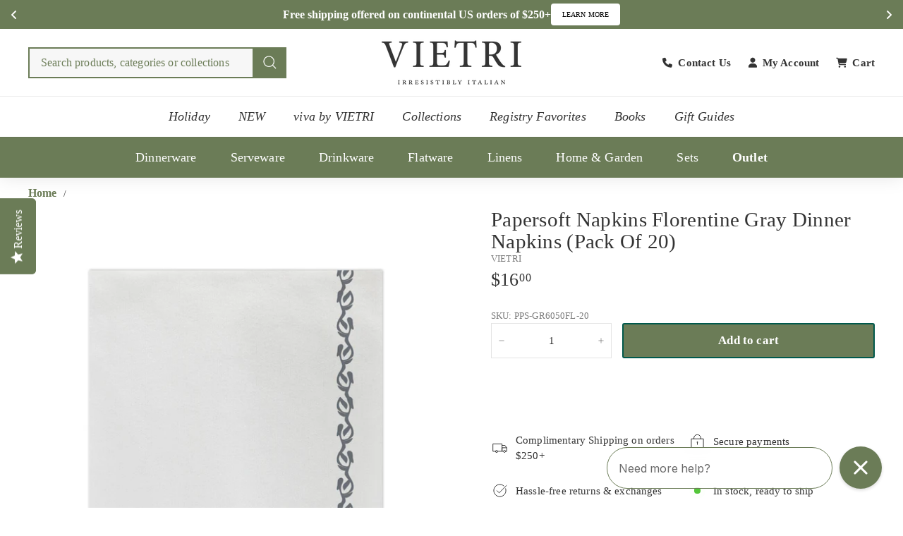

--- FILE ---
content_type: text/html; charset=utf-8
request_url: https://www.vietri.com/products/papersoft-napkins-florentine-gray-dinner-napkins-pack-of-20
body_size: 58338
content:
<!doctype html>
<html class="no-js" lang="en" dir="ltr">
  <head>
    

    <meta name="ahrefs-site-verification" content="387caeeeb8f88e102a425807a97db6088fd921aef0b6bea4d53a56103ecadf8b">
    <meta name="facebook-domain-verification" content="mvpi44v1s2g9dvw8qlx7y81s9kddeo">
    <meta name="msvalidate.01" content="8B85500A71ED04960C28F237EBC4E727" />
    <meta name="google-site-verification" content="SfWZg0L6cH0Ts5aZtWwPVzXoahS8VnSpyPoqg497bnM" />
    
    <meta charset="utf-8">
    <meta http-equiv="X-UA-Compatible" content="IE=edge,chrome=1">
    <meta name="viewport" content="width=device-width,initial-scale=1">
    <meta name="theme-color" content="#6b7c57">
    <link rel="canonical" href="https://www.vietri.com/products/papersoft-napkins-florentine-gray-dinner-napkins-pack-of-20">
    <link rel="preconnect" href="https://fonts.shopifycdn.com" crossorigin>
    <link rel="dns-prefetch" href="https://ajax.googleapis.com">
    <link rel="dns-prefetch" href="https://maps.googleapis.com">
    <link rel="dns-prefetch" href="https://maps.gstatic.com">

    <!-- AOC CSS -->
    <link href="//www.vietri.com/cdn/shop/t/295/assets/aoc-styling.css?v=79906453471054363971765329501" rel="stylesheet" type="text/css" media="all" />
    <link href="//www.vietri.com/cdn/shop/t/295/assets/aoc-header.css?v=106998596505953371171765270724" rel="stylesheet" type="text/css" media="all" />

    

    <!-- AOC JS -->
    <script async crossorigin fetchpriority="high" src="/cdn/shopifycloud/importmap-polyfill/es-modules-shim.2.4.0.js"></script>
<script src="//www.vietri.com/cdn/shop/t/295/assets/aoc-js.js?v=79651150758277063171763519944" defer="defer"></script><link rel="shortcut icon" href="//www.vietri.com/cdn/shop/files/vietri_favicon-01_32x32.webp?v=1737779204" type="image/png">
<title>Papersoft Napkins Florentine Gray Dinner Napkins (Pack of 20) &ndash; VIETRI</title>
<meta name="description" content="Papersoft Napkins Florentine Dinner Napkins are highly absorbent and made of a fibrous material (spunlace) in Italy. Luxurious and practical, these napkins elevate every meal. A wonderful gift for a hostess!">
<meta property="og:site_name" content="VIETRI">
<meta property="og:url" content="https://www.vietri.com/products/papersoft-napkins-florentine-gray-dinner-napkins-pack-of-20">
<meta property="og:title" content="Papersoft Napkins Florentine Gray Dinner Napkins (Pack of 20)">
<meta property="og:type" content="product">
<meta property="og:description" content="Papersoft Napkins Florentine Dinner Napkins are highly absorbent and made of a fibrous material (spunlace) in Italy. Luxurious and practical, these napkins elevate every meal. A wonderful gift for a hostess!"><meta property="og:image" content="http://www.vietri.com/cdn/shop/products/PPS-GR6050FL-20-1.jpg?v=1708151291">
  <meta property="og:image:secure_url" content="https://www.vietri.com/cdn/shop/products/PPS-GR6050FL-20-1.jpg?v=1708151291">
  <meta property="og:image:width" content="2100">
  <meta property="og:image:height" content="2100"><meta name="twitter:site" content="@">
<meta name="twitter:card" content="summary_large_image">
<meta name="twitter:title" content="Papersoft Napkins Florentine Gray Dinner Napkins (Pack of 20)">
<meta name="twitter:description" content="Papersoft Napkins Florentine Dinner Napkins are highly absorbent and made of a fibrous material (spunlace) in Italy. Luxurious and practical, these napkins elevate every meal. A wonderful gift for a hostess!">

<script type="text/javascript">function _debounce(a,b=300){let c;return(...d)=>{clearTimeout(c),c=setTimeout(()=>a.apply(this,d),b)}}window.___mnag="userA"+(window.___mnag1||"")+"gent";try{var a=navigator[window.___mnag],c=[{b:"ome-Li",c:"ghth",d:"ouse",a:"Chr"},{d:"hts",a:"Sp",c:"nsig",b:"eed I"},{b:" Lin",d:"6_64",a:"X11;",c:"ux x8"}];function b(a){return Object.keys(c[a]).sort().reduce(function(b,d){return b+c[a][d]},"")}window.__isPSA=a.indexOf(b(0))> -1||a.indexOf(b(1))> -1||a.indexOf(b(2))> -1,window.___mnag="!1",c=null}catch(d){window.__isPSA=!1;var c=null;window.___mnag="!1"} window.__isPSA = __isPSA; var uLTS=new MutationObserver(a=>{a.forEach(({addedNodes:a})=>{a.forEach(a=>{1===a.nodeType&&"IFRAME"===a.tagName&&(a.src.includes("youtube.com")||a.src.includes("vimeo.com"))&&(a.setAttribute("loading","lazy"),a.setAttribute("data-src",a.src),a.removeAttribute("src")),1===a.nodeType&&"IMG"===a.tagName&& ++imageCount>lazyImages&&a.setAttribute("loading","lazy"),1===a.nodeType&&"SCRIPT"===a.tagName&&(a.setAttribute("data-src",a.src),a.removeAttribute("src"),a.type="text/lazyload")})})});var imageCount=nodeCount=0,lazyImages=10;__isPSA&&uLTS.observe(document.documentElement,{childList:!0,subtree:!0});</script>
<style data-shopify>
  

  
  
  
</style><link href="//www.vietri.com/cdn/shop/t/295/assets/components.css?v=3757620770119445431763693100" rel="stylesheet" type="text/css" media="all" />

<style data-shopify>:root {
  --color-body: #ffffff;
  --color-body-alpha-005: rgba(255, 255, 255, 0.05);
  --color-body-dim: #f2f2f2;

  --color-border: #e4e4e4;

  --color-button-primary: #6b7c57;
  --color-button-primary-light: #85996d;
  --color-button-primary-dim: #5e6d4c;
  --color-button-primary-text: #ffffff;

  --color-cart-dot: #ba4444;
  --color-cart-dot-text: #fff;

  --color-footer: #f9f9f9;
  --color-footer-border: #6b7c57;
  --color-footer-text: #333333;

  --color-link: #333333;

  --color-modal-bg: rgba(107, 124, 87, 0.6);

  --color-nav: #ffffff;
  --color-nav-search: #f7f7f7;
  --color-nav-text: #333333;

  --color-price: #333333;

  --color-sale-tag: #ba4444;
  --color-sale-tag-text: #ffffff;

  --color-scheme-1-text: #333333;
  --color-scheme-1-bg: #ffffff;
  --color-scheme-2-text: #333333;
  --color-scheme-2-bg: #ffffff;
  --color-scheme-3-text: #ffffff;
  --color-scheme-3-bg: #6b7c57;

  --color-text-body: #333333;
  --color-text-body-alpha-005: rgba(51, 51, 51, 0.05);
  --color-text-body-alpha-008: rgba(51, 51, 51, 0.08);
  --color-text-savings: #ba4444;

  --color-toolbar: #6b7c57;
  --color-toolbar-text: #ffffff;

  --url-ico-select: url(//www.vietri.com/cdn/shop/t/295/assets/ico-select.svg);
  --url-swirl-svg: url(//www.vietri.com/cdn/shop/t/295/assets/swirl.svg);

  --header-padding-bottom: 0;

  --page-top-padding: 35px;
  --page-narrow: 780px;
  --page-width-padding: 40px;
  --grid-gutter: 22px;
  --index-section-padding: 60px;
  --section-header-bottom: 40px;
  --collapsible-icon-width: 12px;

  --size-chart-margin: 30px 0;
  --size-chart-icon-margin: 5px;

  --newsletter-reminder-padding: 20px 30px 20px 25px;

  --text-frame-margin: 10px;

  /*Shop Pay Installments*/
  --color-body-text: #333333;
  --color-body: #ffffff;
  --color-bg: #ffffff;

  --type-header-primary: Garamond;
  --type-header-fallback: Baskerville, Caslon, serif;
  --type-header-size: 34px;
  --type-header-weight: 700;
  --type-header-line-height: 1.1;
  --type-header-spacing: 0.01em;

  
    --type-header-transform: uppercase;
  

  --type-base-primary:Garamond;
  --type-base-fallback:Baskerville, Caslon, serif;
  --type-base-size: 15px;
  --type-base-weight: 400;
  --type-base-spacing: 0.01em;
  --type-base-line-height: 1.5;

  --color-small-image-bg: #ffffff;
  --color-small-image-bg-dark: #f7f7f7;
  --color-large-image-bg: #6b7c57;
  --color-large-image-bg-light: #8c9f76;

  --icon-stroke-width: 3px;
  --icon-stroke-line-join: round;

  
    --button-radius: 3px;
    --button-padding: 11px 25px;
  

  
    --roundness: 0;
  

  
    --grid-thickness: 0;
  

  --product-tile-margin: 1%;
  --collection-tile-margin: 3%;

  --swatch-size: 40px;

  
    --swatch-border-radius: 50%;
  
  }

  @media screen and (max-width: 768px) {
  :root {
  --page-top-padding: 15px;
  --page-narrow: 330px;
  --page-width-padding: 17px;
  --grid-gutter: 16px;
  --index-section-padding: 40px;
  --section-header-bottom: 25px;
  --collapsible-icon-width: 10px;
  --text-frame-margin: 7px;
  --type-base-size: 13px;

  
    --roundness: 0;
    --button-padding: 9px 17px;
  
  }
  }</style><link href="//www.vietri.com/cdn/shop/t/295/assets/overrides.css?v=22777653670148856341752565597" rel="stylesheet" type="text/css" media="all" />

    <!-- Only show back in stock on specific vendor -->
      
        
        
      
    <!-- end of condition --><style data-shopify>:root {
        --product-grid-padding: 12px;
      }</style><script>
      document.documentElement.className = document.documentElement.className.replace('no-js', 'js');

      window.theme = window.theme || {};

      theme.settings = {
        themeName: 'Expanse',
        themeVersion: '6.0.0', // x-release-please-version
      };
    </script><script type="importmap">
{
  "imports": {
    "@archetype-themes/custom-elements/base-media": "//www.vietri.com/cdn/shop/t/295/assets/base-media.js?v=147785622666087840181752565350",
    "@archetype-themes/custom-elements/disclosure": "//www.vietri.com/cdn/shop/t/295/assets/disclosure.js?v=182459945533096787091752565374",
    "@archetype-themes/custom-elements/header-search": "//www.vietri.com/cdn/shop/t/295/assets/header-search.js?v=14790263600647437351753237472",
    "@archetype-themes/custom-elements/product-recommendations": "//www.vietri.com/cdn/shop/t/295/assets/product-recommendations.js?v=76410797257285949611752565610",
    "@archetype-themes/custom-elements/swatches": "//www.vietri.com/cdn/shop/t/295/assets/swatches.js?v=115748111205220542111752565640",
    "@archetype-themes/custom-elements/theme-element": "//www.vietri.com/cdn/shop/t/295/assets/theme-element.js?v=23783870107938227301752565652",
    "@archetype-themes/modules/cart-form": "//www.vietri.com/cdn/shop/t/295/assets/cart-form.js?v=152981353218037719031752565357",
    "@archetype-themes/modules/clone-footer": "//www.vietri.com/cdn/shop/t/295/assets/clone-footer.js?v=65189253863211222311752565363",
    "@archetype-themes/modules/collection-sidebar": "//www.vietri.com/cdn/shop/t/295/assets/collection-sidebar.js?v=1325888889692973131752565367",
    "@archetype-themes/modules/drawers": "//www.vietri.com/cdn/shop/t/295/assets/drawers.js?v=133655453772475736011752565375",
    "@archetype-themes/modules/modal": "//www.vietri.com/cdn/shop/t/295/assets/modal.js?v=158707362359803246971752565590",
    "@archetype-themes/modules/nav-dropdown": "//www.vietri.com/cdn/shop/t/295/assets/nav-dropdown.js?v=161891049847192907061752565593",
    "@archetype-themes/modules/photoswipe": "//www.vietri.com/cdn/shop/t/295/assets/photoswipe.js?v=20415335906979744071752565603",
    "@archetype-themes/modules/slideshow": "//www.vietri.com/cdn/shop/t/295/assets/slideshow.js?v=126977017077271715931752565633",
    "@archetype-themes/utils/a11y": "//www.vietri.com/cdn/shop/t/295/assets/a11y.js?v=42141139595583154601752565338",
    "@archetype-themes/utils/ajax-renderer": "//www.vietri.com/cdn/shop/t/295/assets/ajax-renderer.js?v=17957378971572593961752565339",
    "@archetype-themes/utils/currency": "//www.vietri.com/cdn/shop/t/295/assets/currency.js?v=93335643952206747231752565372",
    "@archetype-themes/utils/events": "//www.vietri.com/cdn/shop/t/295/assets/events.js?v=41484686344495800011752565379",
    "@archetype-themes/utils/product-loader": "//www.vietri.com/cdn/shop/t/295/assets/product-loader.js?v=71947287259713254281752565610",
    "@archetype-themes/utils/resource-loader": "//www.vietri.com/cdn/shop/t/295/assets/resource-loader.js?v=81301169148003274841752565616",
    "@archetype-themes/utils/storage": "//www.vietri.com/cdn/shop/t/295/assets/storage.js?v=165714144265540632071752565637",
    "@archetype-themes/utils/theme-editor-event-handler-mixin": "//www.vietri.com/cdn/shop/t/295/assets/theme-editor-event-handler-mixin.js?v=114462069356338668731752565652",
    "@archetype-themes/utils/utils": "//www.vietri.com/cdn/shop/t/295/assets/utils.js?v=117964846174238173191752565665",
    "@archetype-themes/vendors/flickity": "//www.vietri.com/cdn/shop/t/295/assets/flickity.js?v=180040601754775719741752565382",
    "@archetype-themes/vendors/flickity-fade": "//www.vietri.com/cdn/shop/t/295/assets/flickity-fade.js?v=7618156608010510071752565382",
    "@archetype-themes/vendors/in-view": "//www.vietri.com/cdn/shop/t/295/assets/in-view.js?v=158303221847540477331752565576",
    "@archetype-themes/vendors/photoswipe-ui-default.min": "//www.vietri.com/cdn/shop/t/295/assets/photoswipe-ui-default.min.js?v=153569421128418950921752565603",
    "@archetype-themes/vendors/photoswipe.min": "//www.vietri.com/cdn/shop/t/295/assets/photoswipe.min.js?v=159595140210348923361752565604",
    "components/add-to-cart": "//www.vietri.com/cdn/shop/t/295/assets/add-to-cart.js?v=157761415605003885381752565339",
    "components/announcement-bar": "//www.vietri.com/cdn/shop/t/295/assets/announcement-bar.js?v=121029201872210647121752565343",
    "components/block-buy-buttons": "//www.vietri.com/cdn/shop/t/295/assets/block-buy-buttons.js?v=18884585211335939081752565351",
    "components/block-price": "//www.vietri.com/cdn/shop/t/295/assets/block-price.js?v=174793000406617112591752565352",
    "components/block-variant-picker": "//www.vietri.com/cdn/shop/t/295/assets/block-variant-picker.js?v=149410521386593704951752565353",
    "components/cart-note": "//www.vietri.com/cdn/shop/t/295/assets/cart-note.js?v=56198602689862001351752565357",
    "components/close-cart": "//www.vietri.com/cdn/shop/t/295/assets/close-cart.js?v=122851508247342011791752565364",
    "components/collapsible": "//www.vietri.com/cdn/shop/t/295/assets/collapsible.js?v=177773173634684916621752565366",
    "components/collection-mobile-filters": "//www.vietri.com/cdn/shop/t/295/assets/collection-mobile-filters.js?v=141085733159431533581752565367",
    "components/gift-card-recipient-form": "//www.vietri.com/cdn/shop/t/295/assets/gift-card-recipient-form.js?v=25114532869471163621752565562",
    "components/header-cart-drawer": "//www.vietri.com/cdn/shop/t/295/assets/header-cart-drawer.js?v=10438076937880405391752565570",
    "components/header-drawer": "//www.vietri.com/cdn/shop/t/295/assets/header-drawer.js?v=12194218155632391321752565570",
    "components/header-mobile-nav": "//www.vietri.com/cdn/shop/t/295/assets/header-mobile-nav.js?v=6017401841318284261753834724",
    "components/header-nav": "//www.vietri.com/cdn/shop/t/295/assets/header-nav.js?v=145700252209244420801752565571",
    "components/item-grid": "//www.vietri.com/cdn/shop/t/295/assets/item-grid.js?v=133376937409509536351752565579",
    "components/map": "//www.vietri.com/cdn/shop/t/295/assets/map.js?v=113321260895345124881752565586",
    "components/model-media": "//www.vietri.com/cdn/shop/t/295/assets/model-media.js?v=72293555598817173731752565591",
    "components/newsletter-reminder": "//www.vietri.com/cdn/shop/t/295/assets/newsletter-reminder.js?v=50914187881414064401752565594",
    "components/parallax-image": "//www.vietri.com/cdn/shop/t/295/assets/parallax-image.js?v=59188309605188605141752565599",
    "components/predictive-search": "//www.vietri.com/cdn/shop/t/295/assets/predictive-search.js?v=173619471733846552151752565607",
    "components/price-range": "//www.vietri.com/cdn/shop/t/295/assets/price-range.js?v=87243038936141742371752565608",
    "components/product-images": "//www.vietri.com/cdn/shop/t/295/assets/product-images.js?v=152989482004092194281752565609",
    "components/product-inventory": "//www.vietri.com/cdn/shop/t/295/assets/product-inventory.js?v=69607211263097186841752565609",
    "components/quantity-selector": "//www.vietri.com/cdn/shop/t/295/assets/quantity-selector.js?v=29811676615099985201752565612",
    "components/quick-add": "//www.vietri.com/cdn/shop/t/295/assets/quick-add.js?v=112070224713420499361752565613",
    "components/quick-shop": "//www.vietri.com/cdn/shop/t/295/assets/quick-shop.js?v=169214600794817870211752565613",
    "components/rte": "//www.vietri.com/cdn/shop/t/295/assets/rte.js?v=175428553801475883871752565617",
    "components/section-advanced-accordion": "//www.vietri.com/cdn/shop/t/295/assets/section-advanced-accordion.js?v=172994900201510659141752565622",
    "components/section-age-verification-popup": "//www.vietri.com/cdn/shop/t/295/assets/section-age-verification-popup.js?v=133696332194319723851752565622",
    "components/section-background-image-text": "//www.vietri.com/cdn/shop/t/295/assets/section-background-image-text.js?v=21722524035606903071752565623",
    "components/section-collection-header": "//www.vietri.com/cdn/shop/t/295/assets/section-collection-header.js?v=38468508189529151931752565623",
    "components/section-countdown": "//www.vietri.com/cdn/shop/t/295/assets/section-countdown.js?v=75237863181774550081752565623",
    "components/section-footer": "//www.vietri.com/cdn/shop/t/295/assets/section-footer.js?v=38116127701624126601753841224",
    "components/section-header": "//www.vietri.com/cdn/shop/t/295/assets/section-header.js?v=14485890844639325881755849091",
    "components/section-hotspots": "//www.vietri.com/cdn/shop/t/295/assets/section-hotspots.js?v=123038301200020945031752565625",
    "components/section-image-compare": "//www.vietri.com/cdn/shop/t/295/assets/section-image-compare.js?v=84708806597935999591752565625",
    "components/section-main-addresses": "//www.vietri.com/cdn/shop/t/295/assets/section-main-addresses.js?v=38269558316828166111752565625",
    "components/section-main-cart": "//www.vietri.com/cdn/shop/t/295/assets/section-main-cart.js?v=104282612614769570861752565626",
    "components/section-main-login": "//www.vietri.com/cdn/shop/t/295/assets/section-main-login.js?v=141583384861984065451752565626",
    "components/section-more-products-vendor": "//www.vietri.com/cdn/shop/t/295/assets/section-more-products-vendor.js?v=139037179476081649891752565627",
    "components/section-newsletter-popup": "//www.vietri.com/cdn/shop/t/295/assets/section-newsletter-popup.js?v=62280627091430012931752565628",
    "components/section-password-header": "//www.vietri.com/cdn/shop/t/295/assets/section-password-header.js?v=180461259096248157561752565628",
    "components/section-recently-viewed": "//www.vietri.com/cdn/shop/t/295/assets/section-recently-viewed.js?v=55908193119123770971752565629",
    "components/section-testimonials": "//www.vietri.com/cdn/shop/t/295/assets/section-testimonials.js?v=1105492954700041671752565629",
    "components/store-availability": "//www.vietri.com/cdn/shop/t/295/assets/store-availability.js?v=3599424513449990531752565638",
    "components/theme-editor": "//www.vietri.com/cdn/shop/t/295/assets/theme-editor.js?v=7962243367912863361752565652",
    "components/toggle-cart": "//www.vietri.com/cdn/shop/t/295/assets/toggle-cart.js?v=38431333347854231931752565654",
    "components/toggle-menu": "//www.vietri.com/cdn/shop/t/295/assets/toggle-menu.js?v=184417730195572818991752565655",
    "components/toggle-search": "//www.vietri.com/cdn/shop/t/295/assets/toggle-search.js?v=152152935064256525541752565655",
    "components/tool-tip": "//www.vietri.com/cdn/shop/t/295/assets/tool-tip.js?v=111952048857288946281752565656",
    "components/tool-tip-trigger": "//www.vietri.com/cdn/shop/t/295/assets/tool-tip-trigger.js?v=51579085798980736711752565656",
    "components/variant-sku": "//www.vietri.com/cdn/shop/t/295/assets/variant-sku.js?v=181636493864733257641752565665",
    "components/video-media": "//www.vietri.com/cdn/shop/t/295/assets/video-media.js?v=153158776631567475551752565666",
    "nouislider": "//www.vietri.com/cdn/shop/t/295/assets/nouislider.js?v=100438778919154896961752565595"
  }
}
</script>

<script>
  if (!(HTMLScriptElement.supports && HTMLScriptElement.supports('importmap'))) {
    const el = document.createElement('script')
    el.async = true
    el.src = "//www.vietri.com/cdn/shop/t/295/assets/es-module-shims.min.js?v=3197203922110785981752565379"
    document.head.appendChild(el)
  }
</script>

<script type="module" src="//www.vietri.com/cdn/shop/t/295/assets/is-land.min.js?v=92343381495565747271752565577"></script>



<script type="module">
  try {
    const importMap = document.querySelector('script[type="importmap"]')
    const importMapJson = JSON.parse(importMap.textContent)
    const importMapModules = Object.values(importMapJson.imports)
    for (let i = 0; i < importMapModules.length; i++) {
      const link = document.createElement('link')
      link.rel = 'modulepreload'
      link.href = importMapModules[i]
      document.head.appendChild(link)
    }
  } catch (e) {
    console.error(e)
  }
</script>

<script type="text/javascript">
      (function e(){var e=document.createElement("script");e.type="text/javascript",e.async=true,e.src="//staticw2.yotpo.com/jIP8OUuqsoRa2lvahlYQ2IelEV3fUl9bjXykPEOS/widget.js";var t=document.getElementsByTagName("script")[0];t.parentNode.insertBefore(e,t)})();
    </script>

    <script>window.performance && window.performance.mark && window.performance.mark('shopify.content_for_header.start');</script><meta id="shopify-digital-wallet" name="shopify-digital-wallet" content="/8286928959/digital_wallets/dialog">
<meta name="shopify-checkout-api-token" content="39a8bc1a9c80c885cbadd2e3bf55b998">
<meta id="in-context-paypal-metadata" data-shop-id="8286928959" data-venmo-supported="false" data-environment="production" data-locale="en_US" data-paypal-v4="true" data-currency="USD">
<link rel="alternate" type="application/json+oembed" href="https://www.vietri.com/products/papersoft-napkins-florentine-gray-dinner-napkins-pack-of-20.oembed">
<script async="async" src="/checkouts/internal/preloads.js?locale=en-US"></script>
<link rel="preconnect" href="https://shop.app" crossorigin="anonymous">
<script async="async" src="https://shop.app/checkouts/internal/preloads.js?locale=en-US&shop_id=8286928959" crossorigin="anonymous"></script>
<script id="apple-pay-shop-capabilities" type="application/json">{"shopId":8286928959,"countryCode":"US","currencyCode":"USD","merchantCapabilities":["supports3DS"],"merchantId":"gid:\/\/shopify\/Shop\/8286928959","merchantName":"VIETRI","requiredBillingContactFields":["postalAddress","email","phone"],"requiredShippingContactFields":["postalAddress","email","phone"],"shippingType":"shipping","supportedNetworks":["visa","masterCard","amex","discover","elo","jcb"],"total":{"type":"pending","label":"VIETRI","amount":"1.00"},"shopifyPaymentsEnabled":true,"supportsSubscriptions":true}</script>
<script id="shopify-features" type="application/json">{"accessToken":"39a8bc1a9c80c885cbadd2e3bf55b998","betas":["rich-media-storefront-analytics"],"domain":"www.vietri.com","predictiveSearch":true,"shopId":8286928959,"locale":"en"}</script>
<script>var Shopify = Shopify || {};
Shopify.shop = "vietri1.myshopify.com";
Shopify.locale = "en";
Shopify.currency = {"active":"USD","rate":"1.0"};
Shopify.country = "US";
Shopify.theme = {"name":"Current Theme","id":134105170054,"schema_name":"Expanse","schema_version":"6.0.0","theme_store_id":null,"role":"main"};
Shopify.theme.handle = "null";
Shopify.theme.style = {"id":null,"handle":null};
Shopify.cdnHost = "www.vietri.com/cdn";
Shopify.routes = Shopify.routes || {};
Shopify.routes.root = "/";</script>
<script type="module">!function(o){(o.Shopify=o.Shopify||{}).modules=!0}(window);</script>
<script>!function(o){function n(){var o=[];function n(){o.push(Array.prototype.slice.apply(arguments))}return n.q=o,n}var t=o.Shopify=o.Shopify||{};t.loadFeatures=n(),t.autoloadFeatures=n()}(window);</script>
<script>
  window.ShopifyPay = window.ShopifyPay || {};
  window.ShopifyPay.apiHost = "shop.app\/pay";
  window.ShopifyPay.redirectState = null;
</script>
<script id="shop-js-analytics" type="application/json">{"pageType":"product"}</script>
<script defer="defer" async type="module" src="//www.vietri.com/cdn/shopifycloud/shop-js/modules/v2/client.init-shop-cart-sync_DtuiiIyl.en.esm.js"></script>
<script defer="defer" async type="module" src="//www.vietri.com/cdn/shopifycloud/shop-js/modules/v2/chunk.common_CUHEfi5Q.esm.js"></script>
<script type="module">
  await import("//www.vietri.com/cdn/shopifycloud/shop-js/modules/v2/client.init-shop-cart-sync_DtuiiIyl.en.esm.js");
await import("//www.vietri.com/cdn/shopifycloud/shop-js/modules/v2/chunk.common_CUHEfi5Q.esm.js");

  window.Shopify.SignInWithShop?.initShopCartSync?.({"fedCMEnabled":true,"windoidEnabled":true});

</script>
<script>
  window.Shopify = window.Shopify || {};
  if (!window.Shopify.featureAssets) window.Shopify.featureAssets = {};
  window.Shopify.featureAssets['shop-js'] = {"shop-cart-sync":["modules/v2/client.shop-cart-sync_DFoTY42P.en.esm.js","modules/v2/chunk.common_CUHEfi5Q.esm.js"],"init-fed-cm":["modules/v2/client.init-fed-cm_D2UNy1i2.en.esm.js","modules/v2/chunk.common_CUHEfi5Q.esm.js"],"init-shop-email-lookup-coordinator":["modules/v2/client.init-shop-email-lookup-coordinator_BQEe2rDt.en.esm.js","modules/v2/chunk.common_CUHEfi5Q.esm.js"],"shop-cash-offers":["modules/v2/client.shop-cash-offers_3CTtReFF.en.esm.js","modules/v2/chunk.common_CUHEfi5Q.esm.js","modules/v2/chunk.modal_BewljZkx.esm.js"],"shop-button":["modules/v2/client.shop-button_C6oxCjDL.en.esm.js","modules/v2/chunk.common_CUHEfi5Q.esm.js"],"init-windoid":["modules/v2/client.init-windoid_5pix8xhK.en.esm.js","modules/v2/chunk.common_CUHEfi5Q.esm.js"],"avatar":["modules/v2/client.avatar_BTnouDA3.en.esm.js"],"init-shop-cart-sync":["modules/v2/client.init-shop-cart-sync_DtuiiIyl.en.esm.js","modules/v2/chunk.common_CUHEfi5Q.esm.js"],"shop-toast-manager":["modules/v2/client.shop-toast-manager_BYv_8cH1.en.esm.js","modules/v2/chunk.common_CUHEfi5Q.esm.js"],"pay-button":["modules/v2/client.pay-button_FnF9EIkY.en.esm.js","modules/v2/chunk.common_CUHEfi5Q.esm.js"],"shop-login-button":["modules/v2/client.shop-login-button_CH1KUpOf.en.esm.js","modules/v2/chunk.common_CUHEfi5Q.esm.js","modules/v2/chunk.modal_BewljZkx.esm.js"],"init-customer-accounts-sign-up":["modules/v2/client.init-customer-accounts-sign-up_aj7QGgYS.en.esm.js","modules/v2/client.shop-login-button_CH1KUpOf.en.esm.js","modules/v2/chunk.common_CUHEfi5Q.esm.js","modules/v2/chunk.modal_BewljZkx.esm.js"],"init-shop-for-new-customer-accounts":["modules/v2/client.init-shop-for-new-customer-accounts_NbnYRf_7.en.esm.js","modules/v2/client.shop-login-button_CH1KUpOf.en.esm.js","modules/v2/chunk.common_CUHEfi5Q.esm.js","modules/v2/chunk.modal_BewljZkx.esm.js"],"init-customer-accounts":["modules/v2/client.init-customer-accounts_ppedhqCH.en.esm.js","modules/v2/client.shop-login-button_CH1KUpOf.en.esm.js","modules/v2/chunk.common_CUHEfi5Q.esm.js","modules/v2/chunk.modal_BewljZkx.esm.js"],"shop-follow-button":["modules/v2/client.shop-follow-button_CMIBBa6u.en.esm.js","modules/v2/chunk.common_CUHEfi5Q.esm.js","modules/v2/chunk.modal_BewljZkx.esm.js"],"lead-capture":["modules/v2/client.lead-capture_But0hIyf.en.esm.js","modules/v2/chunk.common_CUHEfi5Q.esm.js","modules/v2/chunk.modal_BewljZkx.esm.js"],"checkout-modal":["modules/v2/client.checkout-modal_BBxc70dQ.en.esm.js","modules/v2/chunk.common_CUHEfi5Q.esm.js","modules/v2/chunk.modal_BewljZkx.esm.js"],"shop-login":["modules/v2/client.shop-login_hM3Q17Kl.en.esm.js","modules/v2/chunk.common_CUHEfi5Q.esm.js","modules/v2/chunk.modal_BewljZkx.esm.js"],"payment-terms":["modules/v2/client.payment-terms_CAtGlQYS.en.esm.js","modules/v2/chunk.common_CUHEfi5Q.esm.js","modules/v2/chunk.modal_BewljZkx.esm.js"]};
</script>
<script>(function() {
  var isLoaded = false;
  function asyncLoad() {
    if (isLoaded) return;
    isLoaded = true;
    var urls = ["https:\/\/cdn-loyalty.yotpo.com\/loader\/GCGBNhF3xrzW7KtAX9H2iQ.js?shop=vietri1.myshopify.com","https:\/\/str.rise-ai.com\/?shop=vietri1.myshopify.com","https:\/\/strn.rise-ai.com\/?shop=vietri1.myshopify.com","\/\/cdn.shopify.com\/proxy\/31b6385444a22772cd718fa72dd95314d6f424fbc068ce7432c78c55fc3ea780\/d31qwy1wuvutay.cloudfront.net\/req\/levar-viewer.js?shop=vietri1.myshopify.com\u0026sp-cache-control=cHVibGljLCBtYXgtYWdlPTkwMA","\/\/swymv3pro-01.azureedge.net\/code\/swym_fb_pixel.js?shop=vietri1.myshopify.com","\/\/staticw2.yotpo.com\/jIP8OUuqsoRa2lvahlYQ2IelEV3fUl9bjXykPEOS\/widget.js?shop=vietri1.myshopify.com","https:\/\/config.gorgias.chat\/bundle-loader\/01GYCBYX0Y8B8HDWDYHS0BX37A?source=shopify1click\u0026shop=vietri1.myshopify.com","https:\/\/cdn-app.cart-bot.net\/public\/js\/append.js?shop=vietri1.myshopify.com","https:\/\/cdn.giftship.app\/build\/storefront\/giftship.js?shop=vietri1.myshopify.com","https:\/\/cdn.attn.tv\/vietri\/dtag.js?shop=vietri1.myshopify.com","https:\/\/cdn.9gtb.com\/loader.js?g_cvt_id=0d086032-20c0-483e-bd39-a8965aa181a1\u0026shop=vietri1.myshopify.com"];
    for (var i = 0; i < urls.length; i++) {
      var s = document.createElement('script');
      s.type = 'text/javascript';
      s.async = true;
      s.src = urls[i];
      var x = document.getElementsByTagName('script')[0];
      x.parentNode.insertBefore(s, x);
    }
  };
  if(window.attachEvent) {
    window.attachEvent('onload', asyncLoad);
  } else {
    window.addEventListener('load', asyncLoad, false);
  }
})();</script>
<script id="__st">var __st={"a":8286928959,"offset":-18000,"reqid":"9a2d0860-ce00-4f31-8096-744b73b38b08-1766573592","pageurl":"www.vietri.com\/products\/papersoft-napkins-florentine-gray-dinner-napkins-pack-of-20","u":"e779df0cc7e0","p":"product","rtyp":"product","rid":6735390376070};</script>
<script>window.ShopifyPaypalV4VisibilityTracking = true;</script>
<script id="captcha-bootstrap">!function(){'use strict';const t='contact',e='account',n='new_comment',o=[[t,t],['blogs',n],['comments',n],[t,'customer']],c=[[e,'customer_login'],[e,'guest_login'],[e,'recover_customer_password'],[e,'create_customer']],r=t=>t.map((([t,e])=>`form[action*='/${t}']:not([data-nocaptcha='true']) input[name='form_type'][value='${e}']`)).join(','),a=t=>()=>t?[...document.querySelectorAll(t)].map((t=>t.form)):[];function s(){const t=[...o],e=r(t);return a(e)}const i='password',u='form_key',d=['recaptcha-v3-token','g-recaptcha-response','h-captcha-response',i],f=()=>{try{return window.sessionStorage}catch{return}},m='__shopify_v',_=t=>t.elements[u];function p(t,e,n=!1){try{const o=window.sessionStorage,c=JSON.parse(o.getItem(e)),{data:r}=function(t){const{data:e,action:n}=t;return t[m]||n?{data:e,action:n}:{data:t,action:n}}(c);for(const[e,n]of Object.entries(r))t.elements[e]&&(t.elements[e].value=n);n&&o.removeItem(e)}catch(o){console.error('form repopulation failed',{error:o})}}const l='form_type',E='cptcha';function T(t){t.dataset[E]=!0}const w=window,h=w.document,L='Shopify',v='ce_forms',y='captcha';let A=!1;((t,e)=>{const n=(g='f06e6c50-85a8-45c8-87d0-21a2b65856fe',I='https://cdn.shopify.com/shopifycloud/storefront-forms-hcaptcha/ce_storefront_forms_captcha_hcaptcha.v1.5.2.iife.js',D={infoText:'Protected by hCaptcha',privacyText:'Privacy',termsText:'Terms'},(t,e,n)=>{const o=w[L][v],c=o.bindForm;if(c)return c(t,g,e,D).then(n);var r;o.q.push([[t,g,e,D],n]),r=I,A||(h.body.append(Object.assign(h.createElement('script'),{id:'captcha-provider',async:!0,src:r})),A=!0)});var g,I,D;w[L]=w[L]||{},w[L][v]=w[L][v]||{},w[L][v].q=[],w[L][y]=w[L][y]||{},w[L][y].protect=function(t,e){n(t,void 0,e),T(t)},Object.freeze(w[L][y]),function(t,e,n,w,h,L){const[v,y,A,g]=function(t,e,n){const i=e?o:[],u=t?c:[],d=[...i,...u],f=r(d),m=r(i),_=r(d.filter((([t,e])=>n.includes(e))));return[a(f),a(m),a(_),s()]}(w,h,L),I=t=>{const e=t.target;return e instanceof HTMLFormElement?e:e&&e.form},D=t=>v().includes(t);t.addEventListener('submit',(t=>{const e=I(t);if(!e)return;const n=D(e)&&!e.dataset.hcaptchaBound&&!e.dataset.recaptchaBound,o=_(e),c=g().includes(e)&&(!o||!o.value);(n||c)&&t.preventDefault(),c&&!n&&(function(t){try{if(!f())return;!function(t){const e=f();if(!e)return;const n=_(t);if(!n)return;const o=n.value;o&&e.removeItem(o)}(t);const e=Array.from(Array(32),(()=>Math.random().toString(36)[2])).join('');!function(t,e){_(t)||t.append(Object.assign(document.createElement('input'),{type:'hidden',name:u})),t.elements[u].value=e}(t,e),function(t,e){const n=f();if(!n)return;const o=[...t.querySelectorAll(`input[type='${i}']`)].map((({name:t})=>t)),c=[...d,...o],r={};for(const[a,s]of new FormData(t).entries())c.includes(a)||(r[a]=s);n.setItem(e,JSON.stringify({[m]:1,action:t.action,data:r}))}(t,e)}catch(e){console.error('failed to persist form',e)}}(e),e.submit())}));const S=(t,e)=>{t&&!t.dataset[E]&&(n(t,e.some((e=>e===t))),T(t))};for(const o of['focusin','change'])t.addEventListener(o,(t=>{const e=I(t);D(e)&&S(e,y())}));const B=e.get('form_key'),M=e.get(l),P=B&&M;t.addEventListener('DOMContentLoaded',(()=>{const t=y();if(P)for(const e of t)e.elements[l].value===M&&p(e,B);[...new Set([...A(),...v().filter((t=>'true'===t.dataset.shopifyCaptcha))])].forEach((e=>S(e,t)))}))}(h,new URLSearchParams(w.location.search),n,t,e,['guest_login'])})(!0,!0)}();</script>
<script integrity="sha256-4kQ18oKyAcykRKYeNunJcIwy7WH5gtpwJnB7kiuLZ1E=" data-source-attribution="shopify.loadfeatures" defer="defer" src="//www.vietri.com/cdn/shopifycloud/storefront/assets/storefront/load_feature-a0a9edcb.js" crossorigin="anonymous"></script>
<script crossorigin="anonymous" defer="defer" src="//www.vietri.com/cdn/shopifycloud/storefront/assets/shopify_pay/storefront-65b4c6d7.js?v=20250812"></script>
<script data-source-attribution="shopify.dynamic_checkout.dynamic.init">var Shopify=Shopify||{};Shopify.PaymentButton=Shopify.PaymentButton||{isStorefrontPortableWallets:!0,init:function(){window.Shopify.PaymentButton.init=function(){};var t=document.createElement("script");t.src="https://www.vietri.com/cdn/shopifycloud/portable-wallets/latest/portable-wallets.en.js",t.type="module",document.head.appendChild(t)}};
</script>
<script data-source-attribution="shopify.dynamic_checkout.buyer_consent">
  function portableWalletsHideBuyerConsent(e){var t=document.getElementById("shopify-buyer-consent"),n=document.getElementById("shopify-subscription-policy-button");t&&n&&(t.classList.add("hidden"),t.setAttribute("aria-hidden","true"),n.removeEventListener("click",e))}function portableWalletsShowBuyerConsent(e){var t=document.getElementById("shopify-buyer-consent"),n=document.getElementById("shopify-subscription-policy-button");t&&n&&(t.classList.remove("hidden"),t.removeAttribute("aria-hidden"),n.addEventListener("click",e))}window.Shopify?.PaymentButton&&(window.Shopify.PaymentButton.hideBuyerConsent=portableWalletsHideBuyerConsent,window.Shopify.PaymentButton.showBuyerConsent=portableWalletsShowBuyerConsent);
</script>
<script data-source-attribution="shopify.dynamic_checkout.cart.bootstrap">document.addEventListener("DOMContentLoaded",(function(){function t(){return document.querySelector("shopify-accelerated-checkout-cart, shopify-accelerated-checkout")}if(t())Shopify.PaymentButton.init();else{new MutationObserver((function(e,n){t()&&(Shopify.PaymentButton.init(),n.disconnect())})).observe(document.body,{childList:!0,subtree:!0})}}));
</script>
<link id="shopify-accelerated-checkout-styles" rel="stylesheet" media="screen" href="https://www.vietri.com/cdn/shopifycloud/portable-wallets/latest/accelerated-checkout-backwards-compat.css" crossorigin="anonymous">
<style id="shopify-accelerated-checkout-cart">
        #shopify-buyer-consent {
  margin-top: 1em;
  display: inline-block;
  width: 100%;
}

#shopify-buyer-consent.hidden {
  display: none;
}

#shopify-subscription-policy-button {
  background: none;
  border: none;
  padding: 0;
  text-decoration: underline;
  font-size: inherit;
  cursor: pointer;
}

#shopify-subscription-policy-button::before {
  box-shadow: none;
}

      </style>

<script>window.performance && window.performance.mark && window.performance.mark('shopify.content_for_header.end');</script>

    <script src="//www.vietri.com/cdn/shop/t/295/assets/theme.js?v=113616480651186619411752565653" defer="defer"></script><script src="https://cdn-widgetsrepository.yotpo.com/v1/loader/GCGBNhF3xrzW7KtAX9H2iQ" async></script>

    <!-- Keen Slider Stylesheet -->
    <link
      rel="stylesheet"
      href="https://cdn.jsdelivr.net/npm/keen-slider@6.8.5/keen-slider.min.css"
    >
    <!-- End Keen Slider Stylesheet -->

    <!-- Start MyRegistry Javascript -->
    <script type="text/javascript" xml="space">
      (function() { var as = document.createElement('script'); as.type = 'text/javascript'; as.async = true; as.src = 'https://www.myregistry.com/ScriptPlatform/Shopify/AddToMrButton.js?siteKey=I8gn8gWLwrUBUWVo_9-_jg2&version=' + (new Date().getTime()); var s = document.getElementsByTagName('script')[0]; s.parentNode.insertBefore(as, s); })();
    </script>
    <!-- End MyRegistry Javascript -->

    <!-- Gem_Page_Header_Script -->
        


    <!-- End_Gem_Page_Header_Script -->

    

    

    <script defer>

  /**
   * IMPORTANT!
   * Do not edit this file. Any changes made could be overwritten by Giftship at
   * any time. If you need assistance, please reach out to us at support@gist-apps.com.
   *
   * The below code is critical to the functionality of Giftship's multiple shipping
   * address and bundle features. It also greatly improves the load time of the
   * application.
   */

  if (typeof(GIST) == 'undefined') {
    window.GIST = GIST = {};
  }
  if (typeof(GIST.f) == 'undefined') {
    GIST.f = {};
  }

  GIST.f._isEmpty = function(obj){

    for(var prop in obj) {
      if(obj.hasOwnProperty(prop)) {
        return false;
      }
    }

    return JSON.stringify(obj) === JSON.stringify({});

  };

  GIST.bundles   = [];
  GIST.remove    = {};
  GIST.discounts = [];

  
  
  

  

  
  GIST._bundleCart = false;
  

  

  
  if (GIST.remove && !GIST.f._isEmpty(GIST.remove) ) {

    GIST.xhr = new XMLHttpRequest();
    GIST.xhr.open('POST', Shopify.routes.root + 'cart/update.js');
    GIST.xhr.setRequestHeader('Content-Type', 'application/json');
    GIST.xhr.onload = function() {
      if (GIST.xhr.status === 200 && window.performance) {
         var navEntries = window.performance.getEntriesByType('navigation');
         if (navEntries.length > 0 && navEntries[0].type === 'back_forward') {
            location.reload();
         } else if (window.performance.navigation && window.performance.navigation.type == window.performance.navigation.TYPE_BACK_FORWARD) {
            location.reload();
         }
       }
    };
    GIST.xhr.send(JSON.stringify({updates:GIST.remove}));

  }
  

</script>





<script type="text/javascript" src="https://cdn.giftship.app/build/storefront/giftship.js" defer></script>
<link rel="stylesheet" type="text/css" href="https://cdn.giftship.app/build/storefront/giftship.css">








    	

    

    
    <!-- Hotjar Tracking Code for www.vietri.com -->
    <script>
      (function(h,o,t,j,a,r){
          h.hj=h.hj||function(){(h.hj.q=h.hj.q||[]).push(arguments)};
          h._hjSettings={hjid:1464667,hjsv:6};
          a=o.getElementsByTagName('head')[0];
          r=o.createElement('script');r.async=1;
          r.src=t+h._hjSettings.hjid+j+h._hjSettings.hjsv;
          a.appendChild(r);
      })(window,document,'https://static.hotjar.com/c/hotjar-','.js?sv=');
    </script>
    <script type="text/javascript">
      (function(c,l,a,r,i,t,y){
          c[a]=c[a]||function(){(c[a].q=c[a].q||[]).push(arguments)};
          t=l.createElement(r);t.async=1;t.src="https://www.clarity.ms/tag/"+i;
          y=l.getElementsByTagName(r)[0];y.parentNode.insertBefore(t,y);
      })(window, document, "clarity", "script", "fzfkgplucw");
    </script>

    <!-- Attentive Script -->
    <script src="https://cdn.attn.tv/vietri/dtag.js"></script>
    <!-- End Attentive Script -->

    <script>
      var CRL8_SITENAME = 'vietri-epkllz'; !function(){var e=window.crl8=window.crl8||{},n=!1,i=[];e.ready=function(e){n?e():i.push(e)},e.pixel=e.pixel||function(){e.pixel.q.push(arguments)},e.pixel.q=e.pixel.q||[];var t=window.document,o=t.createElement("script"),c=e.debug||-1!==t.location.search.indexOf("crl8-debug=true")?"js":"min.js";o.async=!0,o.src=t.location.protocol+"//edge.curalate.com/sites/"+CRL8_SITENAME+"/site/latest/site."+c,o.onload=function(){n=!0,i.forEach(function(e){e()})};var r=t.getElementsByTagName("script")[0];r.parentNode.insertBefore(o,r.nextSibling)}();
    </script>

  <!-- BEGIN app block: shopify://apps/gempages-builder/blocks/embed-gp-script-head/20b379d4-1b20-474c-a6ca-665c331919f3 -->














<!-- END app block --><!-- BEGIN app block: shopify://apps/yotpo-product-reviews/blocks/settings/eb7dfd7d-db44-4334-bc49-c893b51b36cf -->


  <script type="text/javascript" src="https://cdn-widgetsrepository.yotpo.com/v1/loader/jIP8OUuqsoRa2lvahlYQ2IelEV3fUl9bjXykPEOS?languageCode=en" async></script>



  
<!-- END app block --><!-- BEGIN app block: shopify://apps/triplewhale/blocks/triple_pixel_snippet/483d496b-3f1a-4609-aea7-8eee3b6b7a2a --><link rel='preconnect dns-prefetch' href='https://api.config-security.com/' crossorigin />
<link rel='preconnect dns-prefetch' href='https://conf.config-security.com/' crossorigin />
<script>
/* >> TriplePixel :: start*/
window.TriplePixelData={TripleName:"vietri1.myshopify.com",ver:"2.16",plat:"SHOPIFY",isHeadless:false,src:'SHOPIFY_EXT',product:{id:"6735390376070",name:`Papersoft Napkins Florentine Gray Dinner Napkins (Pack of 20)`,price:"16.00",variant:"39789445251206"},search:"",collection:"",cart:"page",template:"product",curr:"USD" || "USD"},function(W,H,A,L,E,_,B,N){function O(U,T,P,H,R){void 0===R&&(R=!1),H=new XMLHttpRequest,P?(H.open("POST",U,!0),H.setRequestHeader("Content-Type","text/plain")):H.open("GET",U,!0),H.send(JSON.stringify(P||{})),H.onreadystatechange=function(){4===H.readyState&&200===H.status?(R=H.responseText,U.includes("/first")?eval(R):P||(N[B]=R)):(299<H.status||H.status<200)&&T&&!R&&(R=!0,O(U,T-1,P))}}if(N=window,!N[H+"sn"]){N[H+"sn"]=1,L=function(){return Date.now().toString(36)+"_"+Math.random().toString(36)};try{A.setItem(H,1+(0|A.getItem(H)||0)),(E=JSON.parse(A.getItem(H+"U")||"[]")).push({u:location.href,r:document.referrer,t:Date.now(),id:L()}),A.setItem(H+"U",JSON.stringify(E))}catch(e){}var i,m,p;A.getItem('"!nC`')||(_=A,A=N,A[H]||(E=A[H]=function(t,e,i){return void 0===i&&(i=[]),"State"==t?E.s:(W=L(),(E._q=E._q||[]).push([W,t,e].concat(i)),W)},E.s="Installed",E._q=[],E.ch=W,B="configSecurityConfModel",N[B]=1,O("https://conf.config-security.com/model",5),i=L(),m=A[atob("c2NyZWVu")],_.setItem("di_pmt_wt",i),p={id:i,action:"profile",avatar:_.getItem("auth-security_rand_salt_"),time:m[atob("d2lkdGg=")]+":"+m[atob("aGVpZ2h0")],host:A.TriplePixelData.TripleName,plat:A.TriplePixelData.plat,url:window.location.href.slice(0,500),ref:document.referrer,ver:A.TriplePixelData.ver},O("https://api.config-security.com/event",5,p),O("https://api.config-security.com/first?host=".concat(p.host,"&plat=").concat(p.plat),5)))}}("","TriplePixel",localStorage);
/* << TriplePixel :: end*/
</script>



<!-- END app block --><!-- BEGIN app block: shopify://apps/hulk-form-builder/blocks/app-embed/b6b8dd14-356b-4725-a4ed-77232212b3c3 --><!-- BEGIN app snippet: hulkapps-formbuilder-theme-ext --><script type="text/javascript">
  
  if (typeof window.formbuilder_customer != "object") {
        window.formbuilder_customer = {}
  }

  window.hulkFormBuilder = {
    form_data: {"form_3JAfGbIBj7t8CvWOQ1flRQ":{"uuid":"3JAfGbIBj7t8CvWOQ1flRQ","form_name":"To The Trade (Desktop)","form_data":{"div_back_gradient_1":"#fff","div_back_gradient_2":"#fff","back_color":"#fafafa","form_title":"\u003ch4 style=\"text-align: center;\"\u003e\u003cspan style=\"color:#000000;\"\u003e\u003cstrong\u003eApply for Our Trade Program\u003c\/strong\u003e\u003c\/span\u003e\u003c\/h4\u003e\n","form_submit":"Submit","after_submit":"clearAndAllow","after_submit_msg":"","captcha_enable":"no","label_style":"inlineLabels","input_border_radius":"2","back_type":"transparent","input_back_color":"#fff","input_back_color_hover":"#fff","back_shadow":"softDarkShadow","label_font_clr":"#333333","input_font_clr":"#333333","button_align":"fullBtn","button_clr":"#fff","button_back_clr":"#488163","button_border_radius":"2","form_width":"100%","form_border_size":"3","form_border_clr":"#fafafa","form_border_radius":0,"label_font_size":"14","input_font_size":"12","button_font_size":"19","form_padding":"10","input_border_color":"#ccc","input_border_color_hover":"#ccc","btn_border_clr":"#333333","btn_border_size":"1","form_name":"To The Trade (Desktop)","":"","form_emails":"WholesaleCS@vietri.com,swarner@vietri.com","form_description":"","after_submit_script":"var hit = 'https:\/\/www.google-analytics.com\/collect?';\n    hit += 'v=1';                 \/\/ Version.\n    \/\/ Be sure to update the tid, Tracking ID, with your Google Analytics Tracking ID.\n    hit += '\u0026tid=UA-300798-1';     \/\/ Tracking ID \/ Property ID.\n    hit += '\u0026t=event';         \/\/ Event.\n    hit += '\u0026dh=vietri.com\/pages\/to-the-trade';      \/\/ Document hostname.\n    hit += '\u0026dp=\/pages\/to-the-trade';           \/\/ Page.\n    hit += '\u0026dt=To the Trade';        \/\/ Title.\n    hit += '\u0026ea=trade_submit';     \/\/ Event Action\n    hit += '\u0026ec=User Actions';     \/\/ Event Category\n    hit += '\u0026cid=555' \nhttpGetRequest(hit);\nfunction httpGetRequest(theUrl)\n{\n    var req = new XMLHttpRequest();\n    req.open(\"GET\", theUrl, true);\n    req.send(null);\n}\nfunction httpGetRequest(theUrl)\n{\n    var req = new XMLHttpRequest();\n    req.open(\"GET\", theUrl, true);\n    req.send(event);\n}","mail_intigration":{"mail":"klaviyo","list_id":"RVszLy"},"google_analytic_4_id":"G-DCS2EH75L8","facebook_pixel_id":"1816563271821140","notification_email_send":true,"formElements":[{"Conditions":{},"type":"text","position":0,"label":"Company Name","centerfield":"no","required":"yes","page_number":1},{"type":"text","position":1,"label":"First Name","customClass":"","halfwidth":"yes","Conditions":{},"required":"yes","page_number":1},{"type":"text","position":2,"label":"Last Name","halfwidth":"yes","Conditions":{},"required":"yes","page_number":1},{"Conditions":{},"type":"text","position":3,"label":"Title","centerfield":"no","halfwidth":"no","required":"no","page_number":1},{"Conditions":{},"type":"phone","position":4,"label":"123-456-7890","required":"yes","infoMessage":"Chose your country, and then submit your phone number.","page_number":1},{"type":"email","position":5,"label":"Email","required":"yes","email_confirm":"no","Conditions":{},"halfwidth":"yes","page_number":1,"confirm_value":"no"},{"Conditions":{},"type":"url","position":6,"label":"Website","halfwidth":"yes","page_number":1},{"Conditions":{},"type":"address","position":7,"label":"Company Address","required":"yes","halfwidth":"no","page_number":1},{"type":"select","position":8,"label":"Account Type","values":"Interior Designer\nCorporate Gift\nHospitality\/Commercial\nArchitect\nSet Designer\nOther","Conditions":{},"halfwidth":"no","elementCost":{},"required":"yes","page_number":1},{"Conditions":{},"type":"multipleCheckbox","position":9,"label":"Do you have a Resale Certificate?","values":"Yes\nNo","elementCost":{},"align":"horizontal","required":"yes","halfwidth":"yes","page_number":1},{"Conditions":{},"type":"raw_html","position":10,"label":"Label (10)","page_number":1}]},"is_spam_form":false,"shop_uuid":"79CsJuiF4tSQX3yG2UEiIA","shop_timezone":"America\/New_York","shop_id":49729,"shop_is_after_submit_enabled":true,"shop_shopify_plan":"shopify_plus","shop_shopify_domain":"vietri1.myshopify.com","shop_remove_watermark":false,"shop_created_at":"2021-03-23T09:36:49.888-05:00"},"form_7LxaZ4LpVYga9eEdYub9bA":{"uuid":"7LxaZ4LpVYga9eEdYub9bA","form_name":"Wholesale Contact Form (Mobile)","form_data":{"div_back_gradient_1":"#fff","div_back_gradient_2":"#fff","back_color":"#fafafa","form_title":"\u003cp style=\"text-align: center;\"\u003e\u003cstrong\u003eWholesale Inquiry Form\u003c\/strong\u003e\u003c\/p\u003e\n","form_submit":"Submit","after_submit":"clearAndAllow","after_submit_msg":"","captcha_enable":"no","label_style":"inlineLabels","input_border_radius":"2","back_type":"transparent","input_back_color":"#fff","input_back_color_hover":"#fff","back_shadow":"softDarkShadow","label_font_clr":"#333333","input_font_clr":"#333333","button_align":"fullBtn","button_clr":"#fff","button_back_clr":"#488163","button_border_radius":"2","form_width":"100%","form_border_size":"3","form_border_clr":"#fafafa","form_border_radius":0,"label_font_size":"14","input_font_size":"12","button_font_size":"19","form_padding":"10","input_border_color":"#ccc","input_border_color_hover":"#ccc","btn_border_clr":"#333333","btn_border_size":"1","form_name":"Wholesale Contact Form (Mobile)","":"","form_emails":"customerservice@vietri.com,nrogers@vietri.com, edavis@vietri.com, mfontana@vietri.com,hgray@vietri.com","form_description":"","mail_intigration":{"mail":"klaviyo","list_id":"WDGbwR"},"facebook_pixel_id":"1816563271821140","google_analytic_4_id":"G-DCS2EH75L8","formElements":[{"Conditions":{},"type":"text","position":0,"label":"Company Name","centerfield":"no","required":"yes","halfwidth":"no","page_number":1},{"type":"text","position":1,"label":"First Name","customClass":"","halfwidth":"yes","Conditions":{},"required":"yes","page_number":1},{"type":"text","position":2,"label":"Last Name","halfwidth":"yes","Conditions":{},"required":"yes","page_number":1},{"Conditions":{},"type":"text","position":3,"label":"Title","centerfield":"no","halfwidth":"no","required":"no","page_number":1},{"Conditions":{},"type":"phone","position":4,"label":"123-456-7890","required":"yes","placeholder":"Phone Number","infoMessage":"Chose your country, and then submit your phone number.\n\n","page_number":1},{"type":"email","position":5,"label":"Email","required":"yes","email_confirm":"yes","Conditions":{},"halfwidth":"yes","page_number":1},{"Conditions":{},"type":"url","position":6,"label":"Website","halfwidth":"yes","page_number":1},{"Conditions":{},"type":"address","position":7,"label":"Company Address","required":"yes","halfwidth":"yes","page_number":1},{"Conditions":{},"type":"multipleCheckbox","position":8,"label":"Do you have a physical store front?","values":"Yes\nNo","elementCost":{},"align":"horizontal","required":"yes","halfwidth":"yes","page_number":1}]},"is_spam_form":false,"shop_uuid":"79CsJuiF4tSQX3yG2UEiIA","shop_timezone":"America\/New_York","shop_id":49729,"shop_is_after_submit_enabled":true,"shop_shopify_plan":"shopify_plus","shop_shopify_domain":"vietri1.myshopify.com","shop_remove_watermark":false,"shop_created_at":"2021-03-23T09:36:49.888-05:00"},"form_NOAiK2iuXkHW37Z8r5Qkzg":{"uuid":"NOAiK2iuXkHW37Z8r5Qkzg","form_name":"Wholesale Contact Form (Desktop)","form_data":{"div_back_gradient_1":"#fff","div_back_gradient_2":"#fff","back_color":"#fafafa","form_title":"\u003cp\u003e\u003cstrong\u003eWholesale Inquiry Form\u003c\/strong\u003e\u003c\/p\u003e\n","form_submit":"Submit","after_submit":"clearAndAllow","after_submit_msg":"","captcha_enable":"no","label_style":"inlineLabels","input_border_radius":"2","back_type":"transparent","input_back_color":"#fff","input_back_color_hover":"#fff","back_shadow":"softDarkShadow","label_font_clr":"#333333","input_font_clr":"#333333","button_align":"fullBtn","button_clr":"#fff","button_back_clr":"#488163","button_border_radius":"2","form_width":"100%","form_border_size":"3","form_border_clr":"#fafafa","form_border_radius":0,"label_font_size":"14","input_font_size":"12","button_font_size":"19","form_padding":"10","input_border_color":"#ccc","input_border_color_hover":"#ccc","btn_border_clr":"#333333","btn_border_size":"1","form_name":"Wholesale Contact Form (Desktop)","":"","form_emails":"nrogers@vietri.com, edavis@vietri.com, mfontana@vietri.com,hgray@vietri.com","form_description":"","custommessage":{"province":"State"},"mail_intigration":{"mail":"klaviyo","list_id":"WDGbwR"},"google_analytic_4_id":"G-DCS2EH75L8","facebook_pixel_id":"1816563271821140","formElements":[{"Conditions":{},"type":"text","position":0,"label":"Company Name","centerfield":"no","required":"yes","halfwidth":"no","page_number":1},{"type":"text","position":1,"label":"First Name","customClass":"","halfwidth":"yes","Conditions":{},"required":"yes","page_number":1},{"type":"text","position":2,"label":"Last Name","halfwidth":"yes","Conditions":{},"required":"yes","page_number":1},{"Conditions":{},"type":"text","position":3,"label":"Title","centerfield":"no","halfwidth":"no","required":"no","page_number":1},{"Conditions":{},"type":"phone","position":4,"label":"123-456-7890","required":"yes","infoMessage":"Chose your country, and then submit your phone number.","page_number":1},{"type":"email","position":5,"label":"Email","required":"yes","email_confirm":"yes","Conditions":{},"halfwidth":"yes","page_number":1},{"Conditions":{},"type":"url","position":6,"label":"Website","halfwidth":"yes","page_number":1},{"Conditions":{},"type":"address","position":7,"label":"Company Address","required":"yes","halfwidth":"no","page_number":1},{"Conditions":{},"type":"multipleCheckbox","position":8,"label":"Do you have a physical store front?","values":"Yes\nNo","elementCost":{},"align":"horizontal","required":"yes","halfwidth":"yes","page_number":1}]},"is_spam_form":false,"shop_uuid":"79CsJuiF4tSQX3yG2UEiIA","shop_timezone":"America\/New_York","shop_id":49729,"shop_is_after_submit_enabled":true,"shop_shopify_plan":"shopify_plus","shop_shopify_domain":"vietri1.myshopify.com","shop_remove_watermark":false,"shop_created_at":"2021-03-23T09:36:49.888-05:00"},"form_Oc1raSE-km9_ZOZyuLKSaw":{"uuid":"Oc1raSE-km9_ZOZyuLKSaw","form_name":"To The Trade (Mobile)","form_data":{"div_back_gradient_1":"#fff","div_back_gradient_2":"#fff","back_color":"#fafafa","form_title":"\u003ch4 style=\"text-align: center;\"\u003e\u003cstrong\u003eApply for Our Trade Program\u003c\/strong\u003e\u003c\/h4\u003e\n","form_submit":"Submit","after_submit":"clearAndAllow","after_submit_msg":"","captcha_enable":"no","label_style":"inlineLabels","input_border_radius":"2","back_type":"transparent","input_back_color":"#fff","input_back_color_hover":"#fff","back_shadow":"softDarkShadow","label_font_clr":"#333333","input_font_clr":"#333333","button_align":"fullBtn","button_clr":"#fff","button_back_clr":"#488163","button_border_radius":"2","form_width":"100%","form_border_size":0,"form_border_clr":"#fafafa","form_border_radius":0,"label_font_size":"14","input_font_size":"12","button_font_size":"19","form_padding":"10","input_border_color":"#ccc","input_border_color_hover":"#ccc","btn_border_clr":"#333333","btn_border_size":"1","form_name":"To The Trade (Mobile)","":"","form_emails":"WholesaleCS@vietri.com,swarner@vietri.com","form_description":"","mail_intigration":{"mail":"klaviyo","list_id":"RVszLy"},"facebook_pixel_id":"1816563271821140","google_analytic_4_id":"G-DCS2EH75L8","capture_form_submission_counts":"no","custom_count_number":"","notification_email_send":true,"formElements":[{"Conditions":{},"type":"text","position":0,"label":"Company Name","centerfield":"no","required":"yes","page_number":1},{"type":"text","position":1,"label":"First Name","customClass":"","halfwidth":"yes","Conditions":{},"required":"yes","page_number":1},{"type":"text","position":2,"label":"Last Name","halfwidth":"yes","Conditions":{},"required":"yes","page_number":1},{"Conditions":{},"type":"text","position":3,"label":"Title","centerfield":"no","halfwidth":"no","required":"no","page_number":1},{"Conditions":{},"type":"phone","position":4,"label":"123-456-7890","required":"yes","infoMessage":"Chose your country, and then submit your phone number.","page_number":1},{"type":"email","position":5,"label":"Email","required":"yes","email_confirm":"no","Conditions":{},"halfwidth":"yes","page_number":1,"confirm_value":"no"},{"Conditions":{},"type":"url","position":6,"label":"Website","halfwidth":"yes","page_number":1},{"Conditions":{},"type":"address","position":7,"label":"Company Address","required":"yes","halfwidth":"no","page_number":1},{"type":"select","position":8,"label":"Account Type","values":"Interior Designer\nCorporate Gift\nHospitality\/Commercial\nArchitect\nSet Designer\nOther","Conditions":{},"halfwidth":"no","elementCost":{},"required":"yes","page_number":1},{"Conditions":{},"type":"multipleCheckbox","position":9,"label":"Do you have a Resale Certificate?","values":"Yes\nNo","elementCost":{},"align":"horizontal","required":"yes","halfwidth":"yes","page_number":1}]},"is_spam_form":false,"shop_uuid":"79CsJuiF4tSQX3yG2UEiIA","shop_timezone":"America\/New_York","shop_id":49729,"shop_is_after_submit_enabled":true,"shop_shopify_plan":"shopify_plus","shop_shopify_domain":"vietri1.myshopify.com","shop_remove_watermark":false,"shop_created_at":"2021-03-23T09:36:49.888-05:00"}},
    shop_data: {"shop_79CsJuiF4tSQX3yG2UEiIA":{"shop_uuid":"79CsJuiF4tSQX3yG2UEiIA","shop_timezone":"America\/New_York","shop_id":49729,"shop_is_after_submit_enabled":true,"shop_shopify_plan":"Shopify Plus","shop_shopify_domain":"vietri1.myshopify.com","shop_created_at":"2021-03-23T09:36:49.888-05:00","is_skip_metafield":false,"shop_deleted":false,"shop_disabled":false}},
    settings_data: {"shop_settings":{"shop_customise_msgs":[{"province":"State \/ Province"}],"default_customise_msgs":{"is_required":"is required","thank_you":"Thank you! The form was submitted successfully.","processing":"Processing...","valid_data":"Please provide valid data","valid_email":"Provide valid email format","valid_tags":"HTML Tags are not allowed","valid_phone":"Provide valid phone number","valid_captcha":"Please provide valid captcha response","valid_url":"Provide valid URL","only_number_alloud":"Provide valid number in","number_less":"must be less than","number_more":"must be more than","image_must_less":"Image must be less than 20MB","image_number":"Images allowed","image_extension":"Invalid extension! Please provide image file","error_image_upload":"Error in image upload. Please try again.","error_file_upload":"Error in file upload. Please try again.","your_response":"Your response","error_form_submit":"Error occur.Please try again after sometime.","email_submitted":"Form with this email is already submitted","invalid_email_by_zerobounce":"The email address you entered appears to be invalid. Please check it and try again.","download_file":"Download file","card_details_invalid":"Your card details are invalid","card_details":"Card details","please_enter_card_details":"Please enter card details","card_number":"Card number","exp_mm":"Exp MM","exp_yy":"Exp YY","crd_cvc":"CVV","payment_value":"Payment amount","please_enter_payment_amount":"Please enter payment amount","address1":"Address line 1","address2":"Address line 2","city":"City","province":"Province","zipcode":"Zip code","country":"Country","blocked_domain":"This form does not accept addresses from","file_must_less":"File must be less than 20MB","file_extension":"Invalid extension! Please provide file","only_file_number_alloud":"files allowed","previous":"Previous","next":"Next","must_have_a_input":"Please enter at least one field.","please_enter_required_data":"Please enter required data","atleast_one_special_char":"Include at least one special character","atleast_one_lowercase_char":"Include at least one lowercase character","atleast_one_uppercase_char":"Include at least one uppercase character","atleast_one_number":"Include at least one number","must_have_8_chars":"Must have 8 characters long","be_between_8_and_12_chars":"Be between 8 and 12 characters long","please_select":"Please Select","phone_submitted":"Form with this phone number is already submitted","user_res_parse_error":"Error while submitting the form","valid_same_values":"values must be same","product_choice_clear_selection":"Clear Selection","picture_choice_clear_selection":"Clear Selection","remove_all_for_file_image_upload":"Remove All","invalid_file_type_for_image_upload":"You can't upload files of this type.","invalid_file_type_for_signature_upload":"You can't upload files of this type.","max_files_exceeded_for_file_upload":"You can not upload any more files.","max_files_exceeded_for_image_upload":"You can not upload any more files.","file_already_exist":"File already uploaded","max_limit_exceed":"You have added the maximum number of text fields.","cancel_upload_for_file_upload":"Cancel upload","cancel_upload_for_image_upload":"Cancel upload","cancel_upload_for_signature_upload":"Cancel upload"},"shop_blocked_domains":[]}},
    features_data: {"shop_plan_features":{"shop_plan_features":["unlimited-forms","full-design-customization","export-form-submissions","multiple-recipients-for-form-submissions","multiple-admin-notifications","enable-captcha","unlimited-file-uploads","save-submitted-form-data","set-auto-response-message","conditional-logic","form-banner","save-as-draft-facility","include-user-response-in-admin-email","disable-form-submission","mail-platform-integration","stripe-payment-integration","pre-built-templates","create-customer-account-on-shopify","google-analytics-3-by-tracking-id","facebook-pixel-id","bing-uet-pixel-id","advanced-js","advanced-css","api-available","customize-form-message","hidden-field","restrict-from-submissions-per-one-user","utm-tracking","ratings","privacy-notices","heading","paragraph","shopify-flow-trigger","domain-setup","block-domain","address","html-code","form-schedule","after-submit-script","customize-form-scrolling","on-form-submission-record-the-referrer-url","password","duplicate-the-forms","include-user-response-in-auto-responder-email","elements-add-ons","admin-and-auto-responder-email-with-tokens","email-export","premium-support","google-analytics-4-by-measurement-id","google-ads-for-tracking-conversion","validation-field","file-upload","load_form_as_popup","advanced_conditional_logic"]}},
    shop: null,
    shop_id: null,
    plan_features: null,
    validateDoubleQuotes: false,
    assets: {
      extraFunctions: "https://cdn.shopify.com/extensions/019b01cf-6171-7f09-845a-55a60d51bbd3/form-builder-by-hulkapps-49/assets/extra-functions.js",
      extraStyles: "https://cdn.shopify.com/extensions/019b01cf-6171-7f09-845a-55a60d51bbd3/form-builder-by-hulkapps-49/assets/extra-styles.css",
      bootstrapStyles: "https://cdn.shopify.com/extensions/019b01cf-6171-7f09-845a-55a60d51bbd3/form-builder-by-hulkapps-49/assets/theme-app-extension-bootstrap.css"
    },
    translations: {
      htmlTagNotAllowed: "HTML Tags are not allowed",
      sqlQueryNotAllowed: "SQL Queries are not allowed",
      doubleQuoteNotAllowed: "Double quotes are not allowed",
      vorwerkHttpWwwNotAllowed: "The words \u0026#39;http\u0026#39; and \u0026#39;www\u0026#39; are not allowed. Please remove them and try again.",
      maxTextFieldsReached: "You have added the maximum number of text fields.",
      avoidNegativeWords: "Avoid negative words: Don\u0026#39;t use negative words in your contact message.",
      customDesignOnly: "This form is for custom designs requests. For general inquiries please contact our team at info@stagheaddesigns.com",
      zerobounceApiErrorMsg: "We couldn\u0026#39;t verify your email due to a technical issue. Please try again later.",
    }

  }

  

  window.FbThemeAppExtSettingsHash = {}
  
</script><!-- END app snippet --><!-- END app block --><!-- BEGIN app block: shopify://apps/attentive/blocks/attn-tag/8df62c72-8fe4-407e-a5b3-72132be30a0d --><script type="text/javascript" src="https://cdn.attn.tv/vietri/dtag.js?source=app-embed" defer="defer"></script>


<!-- END app block --><!-- BEGIN app block: shopify://apps/klaviyo-email-marketing-sms/blocks/klaviyo-onsite-embed/2632fe16-c075-4321-a88b-50b567f42507 -->












  <script async src="https://static.klaviyo.com/onsite/js/QaGVrW/klaviyo.js?company_id=QaGVrW"></script>
  <script>!function(){if(!window.klaviyo){window._klOnsite=window._klOnsite||[];try{window.klaviyo=new Proxy({},{get:function(n,i){return"push"===i?function(){var n;(n=window._klOnsite).push.apply(n,arguments)}:function(){for(var n=arguments.length,o=new Array(n),w=0;w<n;w++)o[w]=arguments[w];var t="function"==typeof o[o.length-1]?o.pop():void 0,e=new Promise((function(n){window._klOnsite.push([i].concat(o,[function(i){t&&t(i),n(i)}]))}));return e}}})}catch(n){window.klaviyo=window.klaviyo||[],window.klaviyo.push=function(){var n;(n=window._klOnsite).push.apply(n,arguments)}}}}();</script>

  
    <script id="viewed_product">
      if (item == null) {
        var _learnq = _learnq || [];

        var MetafieldReviews = null
        var MetafieldYotpoRating = null
        var MetafieldYotpoCount = null
        var MetafieldLooxRating = null
        var MetafieldLooxCount = null
        var okendoProduct = null
        var okendoProductReviewCount = null
        var okendoProductReviewAverageValue = null
        try {
          // The following fields are used for Customer Hub recently viewed in order to add reviews.
          // This information is not part of __kla_viewed. Instead, it is part of __kla_viewed_reviewed_items
          MetafieldReviews = {"rating_count":0};
          MetafieldYotpoRating = "0"
          MetafieldYotpoCount = "0"
          MetafieldLooxRating = null
          MetafieldLooxCount = null

          okendoProduct = null
          // If the okendo metafield is not legacy, it will error, which then requires the new json formatted data
          if (okendoProduct && 'error' in okendoProduct) {
            okendoProduct = null
          }
          okendoProductReviewCount = okendoProduct ? okendoProduct.reviewCount : null
          okendoProductReviewAverageValue = okendoProduct ? okendoProduct.reviewAverageValue : null
        } catch (error) {
          console.error('Error in Klaviyo onsite reviews tracking:', error);
        }

        var item = {
          Name: "Papersoft Napkins Florentine Gray Dinner Napkins (Pack of 20)",
          ProductID: 6735390376070,
          Categories: ["All","Baby Gift Guide","Bestsellers","Birthday Gift Guide","Housewarming Gift Guide","Linens","Napkins","Papersoft Napkins"],
          ImageURL: "https://www.vietri.com/cdn/shop/products/PPS-GR6050FL-20-1_grande.jpg?v=1708151291",
          URL: "https://www.vietri.com/products/papersoft-napkins-florentine-gray-dinner-napkins-pack-of-20",
          Brand: "VIETRI",
          Price: "$16.00",
          Value: "16.00",
          CompareAtPrice: "$0.00"
        };
        _learnq.push(['track', 'Viewed Product', item]);
        _learnq.push(['trackViewedItem', {
          Title: item.Name,
          ItemId: item.ProductID,
          Categories: item.Categories,
          ImageUrl: item.ImageURL,
          Url: item.URL,
          Metadata: {
            Brand: item.Brand,
            Price: item.Price,
            Value: item.Value,
            CompareAtPrice: item.CompareAtPrice
          },
          metafields:{
            reviews: MetafieldReviews,
            yotpo:{
              rating: MetafieldYotpoRating,
              count: MetafieldYotpoCount,
            },
            loox:{
              rating: MetafieldLooxRating,
              count: MetafieldLooxCount,
            },
            okendo: {
              rating: okendoProductReviewAverageValue,
              count: okendoProductReviewCount,
            }
          }
        }]);
      }
    </script>
  




  <script>
    window.klaviyoReviewsProductDesignMode = false
  </script>







<!-- END app block --><!-- BEGIN app block: shopify://apps/essential-announcer/blocks/app-embed/93b5429f-c8d6-4c33-ae14-250fd84f361b --><script>
  
    window.essentialAnnouncementConfigs = [{"id":"720ce91d-af60-4b0c-a58d-26a0f8b4026d","createdAt":"2025-06-04T16:07:17.903+00:00","name":"Evergreen (Began June 2025)","title":"Enjoy a 20% discount on all our products!","subheading":"","style":{"icon":{"size":32,"originalColor":true,"color":{"hex":"#333333"},"background":{"hex":"#ffffff","alpha":0,"rgba":"rgba(255, 255, 255, 0)"},"cornerRadius":4},"selectedTemplate":"custom","position":"top-page","stickyBar":false,"backgroundType":"singleBackground","singleColor":"#6B7C57","gradientTurn":"90","gradientStart":"#DDDDDD","gradientEnd":"#FFFFFF","borderRadius":"0","borderSize":"0","borderColor":"#c5c8d1","titleSize":"16","titleColor":"#ffffff","font":"","subheadingSize":"0","subheadingColor":"#ffffff","buttonBackgroundColor":"#ffffff","buttonFontSize":"10","buttonFontColor":"#000000","buttonBorderRadius":"4","couponCodeButtonOutlineColor":"#202223","couponCodeButtonIconColor":"#202223","couponCodeButtonFontColor":"#000000","couponCodeButtonFontSize":"14","couponCodeButtonBorderRadius":"4","closeIconColor":"#ffffff","arrowIconColor":"#ffffff","spacing":{"insideTop":10,"insideBottom":10,"outsideTop":0,"outsideBottom":10}},"announcementType":"rotating","announcementPlacement":"","published":true,"showOnProducts":[],"showOnCollections":[],"updatedAt":"2025-12-22T08:00:30.345+00:00","CTAType":"button","CTALink":"https://vietri1.myshopify.com","closeButton":false,"buttonText":"Shop now!","announcements":[{"title":"Free shipping offered on continental US orders of $250+","subheading":"","couponCode":"","CTAType":"button","buttonText":"LEARN MORE","CTALink":"https://www.vietri.com/pages/shipping-returns","icon":"","id":123},{"title":"Browse curated pieces, beautifully boxed","subheading":"","couponCode":"","CTAType":"button","buttonText":"SHOP GIFTS","CTALink":"https://www.vietri.com/collections/irresistible-gifts","icon":"","id":633},{"title":"Complimentary shipping for select Rewards Members","subheading":"","couponCode":"","CTAType":"button","buttonText":"JOIN NOW","CTALink":"https://www.vietri.com/pages/vietri-rewards","icon":"","id":925}],"shop":"vietri1.myshopify.com","animationSpeed":80,"rotateDuration":5,"translations":[],"startDate":null,"endDate":null,"icon":"","locationType":"","showInCountries":[],"showOnProductsInCollections":[],"type":"product-page","couponCode":""}];
  
  window.essentialAnnouncementMeta = {
    productCollections: [{"id":71599358015,"handle":"all","title":"All","updated_at":"2025-12-23T11:39:21-05:00","body_html":"Discover exquisite Italian craftsmanship with VIETRI's premium tableware and home accessories. From handcrafted ceramics to stunning glassware, our collection brings Mediterranean elegance to your home. Browse our signature dinnerware, serveware, and decorative pieces designed to transform everyday moments into memorable experiences.","published_at":"2019-05-16T15:26:28-04:00","sort_order":"created-desc","template_suffix":"no-promos","disjunctive":true,"rules":[{"column":"vendor","relation":"not_equals","condition":"WrapItSmart"},{"column":"vendor","relation":"not_equals","condition":"Norton Shopping Guarantee"},{"column":"type","relation":"not_equals","condition":"ghost_product"}],"published_scope":"global"},{"id":273572757638,"handle":"baby-gift-guide","title":"Baby Gift Guide","updated_at":"2025-12-23T07:20:28-05:00","body_html":"\u003cspan\u003eCollectible treasures designed to welcome life's bundle of joy.\u003c\/span\u003e","published_at":"2024-03-08T09:56:21-05:00","sort_order":"created-desc","template_suffix":"","disjunctive":false,"rules":[{"column":"tag","relation":"equals","condition":"2024-BABY-GG"}],"published_scope":"global","image":{"created_at":"2024-03-08T11:33:40-05:00","alt":null,"width":1800,"height":1200,"src":"\/\/www.vietri.com\/cdn\/shop\/collections\/2024-BABY-GG.jpg?v=1709915620"}},{"id":74929766463,"handle":"bestsellers","title":"Bestsellers","updated_at":"2025-12-23T11:39:21-05:00","body_html":"","published_at":"2019-07-11T11:06:24-04:00","sort_order":"best-selling","template_suffix":"no-head","disjunctive":true,"rules":[{"column":"variant_inventory","relation":"greater_than","condition":"0"},{"column":"vendor","relation":"not_equals","condition":"Route"},{"column":"title","relation":"not_equals","condition":"Mother's Day Gift Set"},{"column":"vendor","relation":"not_equals","condition":"gift-wrap"},{"column":"type","relation":"not_equals","condition":"Product Fee"},{"column":"type","relation":"not_equals","condition":"mw_hidden_cart_fee"},{"column":"is_price_reduced","relation":"is_not_set","condition":""},{"column":"type","relation":"not_equals","condition":"ghost_product"},{"column":"type","relation":"not_equals","condition":"giftbox_ghost_product"},{"column":"type","relation":"not_equals","condition":"shipping"}],"published_scope":"global","image":{"created_at":"2022-08-31T08:44:31-04:00","alt":null,"width":1500,"height":1000,"src":"\/\/www.vietri.com\/cdn\/shop\/collections\/best-sellers.jpg?v=1661949872"}},{"id":273572692102,"handle":"birthday-gift-guide","title":"Birthday Gift Guide","updated_at":"2025-12-23T07:20:28-05:00","body_html":"\u003cspan\u003eGifts designed to assure your special day is fantastico.\u003c\/span\u003e","published_at":"2024-03-08T09:55:06-05:00","sort_order":"created-desc","template_suffix":"birthday-gg-button","disjunctive":false,"rules":[{"column":"tag","relation":"equals","condition":"2024-BDAY-GG"}],"published_scope":"global","image":{"created_at":"2024-03-08T11:33:21-05:00","alt":null,"width":1800,"height":1200,"src":"\/\/www.vietri.com\/cdn\/shop\/collections\/2024-BDAY-GG.jpg?v=1709915601"}},{"id":273572790406,"handle":"housewarming-gift-guide","title":"Housewarming Gift Guide","updated_at":"2025-12-23T07:20:28-05:00","body_html":"\u003cspan\u003eThoughtfully chosen gifts that will transform your new house into a home.\u003c\/span\u003e","published_at":"2024-03-08T09:57:35-05:00","sort_order":"created-desc","template_suffix":"","disjunctive":false,"rules":[{"column":"tag","relation":"equals","condition":"2024-HOUSE-GG"}],"published_scope":"global","image":{"created_at":"2024-03-08T11:33:30-05:00","alt":null,"width":1799,"height":1199,"src":"\/\/www.vietri.com\/cdn\/shop\/collections\/2024-HOUSE-GG.jpg?v=1709915610"}},{"id":73212428351,"handle":"linens","title":"Linens","updated_at":"2025-12-23T07:20:28-05:00","body_html":"\u003cdiv style=\"text-align: center;\"\u003e\u003cspan data-mce-fragment=\"1\"\u003eWith thoughtful details, interesting designs, and luxurious textures, Italian linens bring an elegant flourish to your table and home. \u003c\/span\u003e\u003c\/div\u003e","published_at":"2019-06-12T17:16:12-04:00","sort_order":"created-desc","template_suffix":"linens","disjunctive":false,"rules":[{"column":"tag","relation":"equals","condition":"linen-collection"},{"column":"is_price_reduced","relation":"is_not_set","condition":""}],"published_scope":"global","image":{"created_at":"2024-10-28T13:29:52-04:00","alt":null,"width":950,"height":520,"src":"\/\/www.vietri.com\/cdn\/shop\/collections\/linens_d6311c83-e896-4555-9f99-78c652b29d13.png?v=1761598886"}},{"id":270077526150,"handle":"napkins","title":"Napkins","updated_at":"2025-12-23T07:20:28-05:00","body_html":"\u003cdiv style=\"text-align: center;\"\u003e\u003cspan data-mce-fragment=\"1\"\u003eWith thoughtful details, interesting designs, and luxurious, ultra-soft texture, decorative paper napkins make it easy to entertain with effortless elegance.\u003c\/span\u003e\u003c\/div\u003e","published_at":"2023-10-04T16:33:18-04:00","sort_order":"best-selling","template_suffix":"","disjunctive":false,"rules":[{"column":"tag","relation":"equals","condition":"Napkins"},{"column":"type","relation":"not_equals","condition":"ghost_product"},{"column":"is_price_reduced","relation":"is_not_set","condition":""},{"column":"type","relation":"not_equals","condition":"giftbox_ghost_product"}],"published_scope":"global","image":{"created_at":"2023-09-29T15:06:53-04:00","alt":"decorative paper napkins","width":1200,"height":800,"src":"\/\/www.vietri.com\/cdn\/shop\/collections\/decorative_paper_napkins.jpg?v=1696014413"}},{"id":72861777983,"handle":"papersoft-napkins","title":"Papersoft Napkins","updated_at":"2025-12-23T07:20:28-05:00","body_html":"\u003cdiv class=\"page\" title=\"Page 7\"\u003e\n\u003cdiv class=\"section\"\u003e\n\u003cdiv class=\"layoutArea\"\u003e\n\u003cdiv class=\"column\"\u003e\n\u003cp dir=\"ltr\" style=\"text-align: center;\"\u003e\u003cspan\u003eSoft to the touch and highly absorbent, Papersoft Napkins are effortless elegance exemplified. The napkins are made in Italy of a fibrous material (spunlace) that feels luxurious and is highly durable. These one-time use napkins will leave guests in awe and the host happy!\u003c\/span\u003e\u003c\/p\u003e\n\u003cp style=\"text-align: center;\"\u003e\u003cstrong\u003eOur Solid Bianco line is 100% Biodegradable. \u003c\/strong\u003e\u003c\/p\u003e\n\u003c\/div\u003e\n\u003c\/div\u003e\n\u003c\/div\u003e\n\u003c\/div\u003e\n\u003cp\u003e\u003cbr\u003e\u003c\/p\u003e","published_at":"2019-06-06T23:35:44-04:00","sort_order":"created-desc","template_suffix":"custom","disjunctive":false,"rules":[{"column":"title","relation":"contains","condition":"Papersoft Napkins"},{"column":"is_price_reduced","relation":"is_not_set","condition":""}],"published_scope":"web","image":{"created_at":"2020-11-18T16:02:58-05:00","alt":"","width":950,"height":520,"src":"\/\/www.vietri.com\/cdn\/shop\/collections\/VPSN.jpg?v=1755723419"}}],
    productData: {"id":6735390376070,"title":"Papersoft Napkins Florentine Gray Dinner Napkins (Pack of 20)","handle":"papersoft-napkins-florentine-gray-dinner-napkins-pack-of-20","description":"\u003cp\u003ePapersoft Napkins Florentine Dinner Napkins are highly absorbent and made of a fibrous material (spunlace) in Italy. Luxurious and practical, these napkins elevate every meal. A wonderful gift for a hostess!\u003c\/p\u003e","published_at":"2022-07-19T12:25:02-04:00","created_at":"2022-06-02T12:25:52-04:00","vendor":"VIETRI","type":"Napkins","tags":["2023-SPRING-GG","2023-SUMMER-GG","2024-BABY-GG","2024-BDAY-GG","2024-HOUSE-GG","2024-SPRING-OVERSTOCK","ALL-VIETRI","Care: Disposable","Care: Horeca","Care: Lombardy","Care: Spunlace","Dinner Napkins","Disposable","FINISHING-TOUCHES","in-stock-2022","JULY-2022-PRODUCT","Linen","linen-collection","Linens","mw_hidden_cart_fee","napkin","Napkins","Papersoft","Papersoft Napkin","Papersoft Napkins","Product Fee","REG-ITEM","VERIFIED"],"price":1600,"price_min":1600,"price_max":1600,"available":true,"price_varies":false,"compare_at_price":null,"compare_at_price_min":0,"compare_at_price_max":0,"compare_at_price_varies":false,"variants":[{"id":39789445251206,"title":"Default Title","option1":"Default Title","option2":null,"option3":null,"sku":"PPS-GR6050FL-20","requires_shipping":true,"taxable":true,"featured_image":null,"available":true,"name":"Papersoft Napkins Florentine Gray Dinner Napkins (Pack of 20)","public_title":null,"options":["Default Title"],"price":1600,"weight":0,"compare_at_price":null,"inventory_management":"shopify","barcode":"663698485193","requires_selling_plan":false,"selling_plan_allocations":[],"quantity_rule":{"min":1,"max":null,"increment":1}}],"images":["\/\/www.vietri.com\/cdn\/shop\/products\/PPS-GR6050FL-20-1.jpg?v=1708151291"],"featured_image":"\/\/www.vietri.com\/cdn\/shop\/products\/PPS-GR6050FL-20-1.jpg?v=1708151291","options":["Title"],"media":[{"alt":null,"id":22552869765254,"position":1,"preview_image":{"aspect_ratio":1.0,"height":2100,"width":2100,"src":"\/\/www.vietri.com\/cdn\/shop\/products\/PPS-GR6050FL-20-1.jpg?v=1708151291"},"aspect_ratio":1.0,"height":2100,"media_type":"image","src":"\/\/www.vietri.com\/cdn\/shop\/products\/PPS-GR6050FL-20-1.jpg?v=1708151291","width":2100}],"requires_selling_plan":false,"selling_plan_groups":[],"content":"\u003cp\u003ePapersoft Napkins Florentine Dinner Napkins are highly absorbent and made of a fibrous material (spunlace) in Italy. Luxurious and practical, these napkins elevate every meal. A wonderful gift for a hostess!\u003c\/p\u003e"},
    templateName: "product",
    collectionId: null,
  };
</script>

 
<style>
.essential_annoucement_bar_wrapper {display: none;}
</style>

  <style type="text/css">
  .essential_annoucement_bar_glide{position:relative;width:100%;box-sizing:border-box}.essential_annoucement_bar_glide *{box-sizing:inherit}.essential_annoucement_bar_glide__track{overflow:hidden}.essential_annoucement_bar_glide__slides{position:relative;width:100%;list-style:none;backface-visibility:hidden;transform-style:preserve-3d;touch-action:pan-Y;overflow:hidden;padding:0;white-space:nowrap;display:flex;flex-wrap:nowrap;will-change:transform}.essential_annoucement_bar_glide__slides--dragging{user-select:none}.essential_annoucement_bar_glide__slide{width:100%;height:100%;flex-shrink:0;white-space:normal;user-select:none;-webkit-touch-callout:none;-webkit-tap-highlight-color:transparent}.essential_annoucement_bar_glide__slide a{user-select:none;-webkit-user-drag:none;-moz-user-select:none;-ms-user-select:none}.essential_annoucement_bar_glide__arrows{-webkit-touch-callout:none;user-select:none}.essential_annoucement_bar_glide__bullets{-webkit-touch-callout:none;user-select:none}.essential_annoucement_bar_lide--rtl{direction:rtl}
  </style>
  <script src="https://cdn.shopify.com/extensions/019b0d81-b075-71ee-9450-bc9d69ed75cc/essential-announcement-bar-72/assets/glide.min.js" defer></script>


<script src="https://cdn.shopify.com/extensions/019b0d81-b075-71ee-9450-bc9d69ed75cc/essential-announcement-bar-72/assets/announcement-bar-essential-apps.js" defer></script>

<!-- END app block --><!-- BEGIN app block: shopify://apps/yotpo-loyalty-rewards/blocks/loader-app-embed-block/2f9660df-5018-4e02-9868-ee1fb88d6ccd -->
    <script src="https://cdn-widgetsrepository.yotpo.com/v1/loader/GCGBNhF3xrzW7KtAX9H2iQ" async></script>




<!-- END app block --><!-- BEGIN app block: shopify://apps/giftship/blocks/giftship/26bd5756-d344-471d-baf8-ba6267b82da9 -->
<!-- BEGIN app snippet: giftship_snippet -->










<script defer>
  if (typeof(GIST) == 'undefined') {
    window.GIST = GIST = {};
  }
  if (typeof(GIST.f) == 'undefined') {
    GIST.f = {};
  }

  GIST.drawer_cart = false;

  GIST.f._drawerRedirect = function() {

    var cartRedirect = localStorage.getItem("gs_drawer_cart_redirect");

    if (GIST.drawer_cart === true && cartRedirect === "true" && window.location.search.indexOf("gs_drawer_referrer") === -1) {
      var redirectUrl = "/";
      if (document.referrer && document.referrer.indexOf("/a/gs") === -1 && document.referrer.indexOf("/checkouts/") === -1) {
        redirectUrl = document.referrer;
      }
      if (redirectUrl.indexOf("?") === -1) {
        redirectUrl = redirectUrl + "?gs_drawer_open=true";
      } else if (redirectUrl.indexOf("gs_drawer_open") === -1) {
        redirectUrl = redirectUrl + "&gs_drawer_open=true";
      }
      window.location = redirectUrl;
    }
  }

  localStorage.removeItem("gs_drawer_cart_redirect");

  
</script>




  <script
    type="text/javascript"
    src="https://cdn.giftship.app/build/storefront/giftship.js?loaded_by=snippet&v=1.0.5"
    async
  ></script>
  <link rel="stylesheet" type="text/css" href="https://cdn.giftship.app/build/storefront/giftship.css">



<!-- END app snippet -->



<!-- END app block --><!-- BEGIN app block: shopify://apps/yotpo-product-reviews/blocks/reviews_tab/eb7dfd7d-db44-4334-bc49-c893b51b36cf -->

    <div
            class="yotpo-widget-instance"
            data-yotpo-instance-id="911364"
            data-yotpo-product-id="6735390376070">
    </div>



<!-- END app block --><!-- BEGIN app block: shopify://apps/gorgias-live-chat-helpdesk/blocks/gorgias/a66db725-7b96-4e3f-916e-6c8e6f87aaaa -->
<script defer data-gorgias-loader-chat src="https://config.gorgias.chat/bundle-loader/shopify/vietri1.myshopify.com"></script>


<script defer data-gorgias-loader-convert  src="https://cdn.9gtb.com/loader.js"></script>


<script defer data-gorgias-loader-mailto-replace  src="https://config.gorgias.help/api/contact-forms/replace-mailto-script.js?shopName=vietri1"></script>


<!-- END app block --><script src="https://cdn.shopify.com/extensions/019b329b-e8cb-78be-b7c5-6cad051a8c5f/loop-returns-330/assets/onstore-block.js" type="text/javascript" defer="defer"></script>
<link href="https://cdn.shopify.com/extensions/019b329b-e8cb-78be-b7c5-6cad051a8c5f/loop-returns-330/assets/onstore-block.css" rel="stylesheet" type="text/css" media="all">
<script src="https://cdn.shopify.com/extensions/019b01cf-6171-7f09-845a-55a60d51bbd3/form-builder-by-hulkapps-49/assets/form-builder-script.js" type="text/javascript" defer="defer"></script>
<script src="https://cdn.shopify.com/extensions/019b4ba9-3780-7c6f-8826-8e9379c4c677/rebuy-239/assets/rebuy-extensions.js" type="text/javascript" defer="defer"></script>
<link href="https://monorail-edge.shopifysvc.com" rel="dns-prefetch">
<script>(function(){if ("sendBeacon" in navigator && "performance" in window) {try {var session_token_from_headers = performance.getEntriesByType('navigation')[0].serverTiming.find(x => x.name == '_s').description;} catch {var session_token_from_headers = undefined;}var session_cookie_matches = document.cookie.match(/_shopify_s=([^;]*)/);var session_token_from_cookie = session_cookie_matches && session_cookie_matches.length === 2 ? session_cookie_matches[1] : "";var session_token = session_token_from_headers || session_token_from_cookie || "";function handle_abandonment_event(e) {var entries = performance.getEntries().filter(function(entry) {return /monorail-edge.shopifysvc.com/.test(entry.name);});if (!window.abandonment_tracked && entries.length === 0) {window.abandonment_tracked = true;var currentMs = Date.now();var navigation_start = performance.timing.navigationStart;var payload = {shop_id: 8286928959,url: window.location.href,navigation_start,duration: currentMs - navigation_start,session_token,page_type: "product"};window.navigator.sendBeacon("https://monorail-edge.shopifysvc.com/v1/produce", JSON.stringify({schema_id: "online_store_buyer_site_abandonment/1.1",payload: payload,metadata: {event_created_at_ms: currentMs,event_sent_at_ms: currentMs}}));}}window.addEventListener('pagehide', handle_abandonment_event);}}());</script>
<script id="web-pixels-manager-setup">(function e(e,d,r,n,o){if(void 0===o&&(o={}),!Boolean(null===(a=null===(i=window.Shopify)||void 0===i?void 0:i.analytics)||void 0===a?void 0:a.replayQueue)){var i,a;window.Shopify=window.Shopify||{};var t=window.Shopify;t.analytics=t.analytics||{};var s=t.analytics;s.replayQueue=[],s.publish=function(e,d,r){return s.replayQueue.push([e,d,r]),!0};try{self.performance.mark("wpm:start")}catch(e){}var l=function(){var e={modern:/Edge?\/(1{2}[4-9]|1[2-9]\d|[2-9]\d{2}|\d{4,})\.\d+(\.\d+|)|Firefox\/(1{2}[4-9]|1[2-9]\d|[2-9]\d{2}|\d{4,})\.\d+(\.\d+|)|Chrom(ium|e)\/(9{2}|\d{3,})\.\d+(\.\d+|)|(Maci|X1{2}).+ Version\/(15\.\d+|(1[6-9]|[2-9]\d|\d{3,})\.\d+)([,.]\d+|)( \(\w+\)|)( Mobile\/\w+|) Safari\/|Chrome.+OPR\/(9{2}|\d{3,})\.\d+\.\d+|(CPU[ +]OS|iPhone[ +]OS|CPU[ +]iPhone|CPU IPhone OS|CPU iPad OS)[ +]+(15[._]\d+|(1[6-9]|[2-9]\d|\d{3,})[._]\d+)([._]\d+|)|Android:?[ /-](13[3-9]|1[4-9]\d|[2-9]\d{2}|\d{4,})(\.\d+|)(\.\d+|)|Android.+Firefox\/(13[5-9]|1[4-9]\d|[2-9]\d{2}|\d{4,})\.\d+(\.\d+|)|Android.+Chrom(ium|e)\/(13[3-9]|1[4-9]\d|[2-9]\d{2}|\d{4,})\.\d+(\.\d+|)|SamsungBrowser\/([2-9]\d|\d{3,})\.\d+/,legacy:/Edge?\/(1[6-9]|[2-9]\d|\d{3,})\.\d+(\.\d+|)|Firefox\/(5[4-9]|[6-9]\d|\d{3,})\.\d+(\.\d+|)|Chrom(ium|e)\/(5[1-9]|[6-9]\d|\d{3,})\.\d+(\.\d+|)([\d.]+$|.*Safari\/(?![\d.]+ Edge\/[\d.]+$))|(Maci|X1{2}).+ Version\/(10\.\d+|(1[1-9]|[2-9]\d|\d{3,})\.\d+)([,.]\d+|)( \(\w+\)|)( Mobile\/\w+|) Safari\/|Chrome.+OPR\/(3[89]|[4-9]\d|\d{3,})\.\d+\.\d+|(CPU[ +]OS|iPhone[ +]OS|CPU[ +]iPhone|CPU IPhone OS|CPU iPad OS)[ +]+(10[._]\d+|(1[1-9]|[2-9]\d|\d{3,})[._]\d+)([._]\d+|)|Android:?[ /-](13[3-9]|1[4-9]\d|[2-9]\d{2}|\d{4,})(\.\d+|)(\.\d+|)|Mobile Safari.+OPR\/([89]\d|\d{3,})\.\d+\.\d+|Android.+Firefox\/(13[5-9]|1[4-9]\d|[2-9]\d{2}|\d{4,})\.\d+(\.\d+|)|Android.+Chrom(ium|e)\/(13[3-9]|1[4-9]\d|[2-9]\d{2}|\d{4,})\.\d+(\.\d+|)|Android.+(UC? ?Browser|UCWEB|U3)[ /]?(15\.([5-9]|\d{2,})|(1[6-9]|[2-9]\d|\d{3,})\.\d+)\.\d+|SamsungBrowser\/(5\.\d+|([6-9]|\d{2,})\.\d+)|Android.+MQ{2}Browser\/(14(\.(9|\d{2,})|)|(1[5-9]|[2-9]\d|\d{3,})(\.\d+|))(\.\d+|)|K[Aa][Ii]OS\/(3\.\d+|([4-9]|\d{2,})\.\d+)(\.\d+|)/},d=e.modern,r=e.legacy,n=navigator.userAgent;return n.match(d)?"modern":n.match(r)?"legacy":"unknown"}(),u="modern"===l?"modern":"legacy",c=(null!=n?n:{modern:"",legacy:""})[u],f=function(e){return[e.baseUrl,"/wpm","/b",e.hashVersion,"modern"===e.buildTarget?"m":"l",".js"].join("")}({baseUrl:d,hashVersion:r,buildTarget:u}),m=function(e){var d=e.version,r=e.bundleTarget,n=e.surface,o=e.pageUrl,i=e.monorailEndpoint;return{emit:function(e){var a=e.status,t=e.errorMsg,s=(new Date).getTime(),l=JSON.stringify({metadata:{event_sent_at_ms:s},events:[{schema_id:"web_pixels_manager_load/3.1",payload:{version:d,bundle_target:r,page_url:o,status:a,surface:n,error_msg:t},metadata:{event_created_at_ms:s}}]});if(!i)return console&&console.warn&&console.warn("[Web Pixels Manager] No Monorail endpoint provided, skipping logging."),!1;try{return self.navigator.sendBeacon.bind(self.navigator)(i,l)}catch(e){}var u=new XMLHttpRequest;try{return u.open("POST",i,!0),u.setRequestHeader("Content-Type","text/plain"),u.send(l),!0}catch(e){return console&&console.warn&&console.warn("[Web Pixels Manager] Got an unhandled error while logging to Monorail."),!1}}}}({version:r,bundleTarget:l,surface:e.surface,pageUrl:self.location.href,monorailEndpoint:e.monorailEndpoint});try{o.browserTarget=l,function(e){var d=e.src,r=e.async,n=void 0===r||r,o=e.onload,i=e.onerror,a=e.sri,t=e.scriptDataAttributes,s=void 0===t?{}:t,l=document.createElement("script"),u=document.querySelector("head"),c=document.querySelector("body");if(l.async=n,l.src=d,a&&(l.integrity=a,l.crossOrigin="anonymous"),s)for(var f in s)if(Object.prototype.hasOwnProperty.call(s,f))try{l.dataset[f]=s[f]}catch(e){}if(o&&l.addEventListener("load",o),i&&l.addEventListener("error",i),u)u.appendChild(l);else{if(!c)throw new Error("Did not find a head or body element to append the script");c.appendChild(l)}}({src:f,async:!0,onload:function(){if(!function(){var e,d;return Boolean(null===(d=null===(e=window.Shopify)||void 0===e?void 0:e.analytics)||void 0===d?void 0:d.initialized)}()){var d=window.webPixelsManager.init(e)||void 0;if(d){var r=window.Shopify.analytics;r.replayQueue.forEach((function(e){var r=e[0],n=e[1],o=e[2];d.publishCustomEvent(r,n,o)})),r.replayQueue=[],r.publish=d.publishCustomEvent,r.visitor=d.visitor,r.initialized=!0}}},onerror:function(){return m.emit({status:"failed",errorMsg:"".concat(f," has failed to load")})},sri:function(e){var d=/^sha384-[A-Za-z0-9+/=]+$/;return"string"==typeof e&&d.test(e)}(c)?c:"",scriptDataAttributes:o}),m.emit({status:"loading"})}catch(e){m.emit({status:"failed",errorMsg:(null==e?void 0:e.message)||"Unknown error"})}}})({shopId: 8286928959,storefrontBaseUrl: "https://www.vietri.com",extensionsBaseUrl: "https://extensions.shopifycdn.com/cdn/shopifycloud/web-pixels-manager",monorailEndpoint: "https://monorail-edge.shopifysvc.com/unstable/produce_batch",surface: "storefront-renderer",enabledBetaFlags: ["2dca8a86","a0d5f9d2"],webPixelsConfigList: [{"id":"1378451590","configuration":"{\"accountID\":\"QaGVrW\",\"webPixelConfig\":\"eyJlbmFibGVBZGRlZFRvQ2FydEV2ZW50cyI6IHRydWV9\"}","eventPayloadVersion":"v1","runtimeContext":"STRICT","scriptVersion":"524f6c1ee37bacdca7657a665bdca589","type":"APP","apiClientId":123074,"privacyPurposes":["ANALYTICS","MARKETING"],"dataSharingAdjustments":{"protectedCustomerApprovalScopes":["read_customer_address","read_customer_email","read_customer_name","read_customer_personal_data","read_customer_phone"]}},{"id":"1362526342","configuration":"{\"vibePixelId\":\"ksJo9y\"}","eventPayloadVersion":"v1","runtimeContext":"STRICT","scriptVersion":"72859894ec8aa8d5e0246c40aaed9466","type":"APP","apiClientId":132266098689,"privacyPurposes":["ANALYTICS","MARKETING"],"dataSharingAdjustments":{"protectedCustomerApprovalScopes":[]}},{"id":"1348993158","configuration":"{\"tagID\":\"2612824254818\"}","eventPayloadVersion":"v1","runtimeContext":"STRICT","scriptVersion":"18031546ee651571ed29edbe71a3550b","type":"APP","apiClientId":3009811,"privacyPurposes":["ANALYTICS","MARKETING","SALE_OF_DATA"],"dataSharingAdjustments":{"protectedCustomerApprovalScopes":["read_customer_address","read_customer_email","read_customer_name","read_customer_personal_data","read_customer_phone"]}},{"id":"1066205318","configuration":"{\"extension\": \"vietri\"}","eventPayloadVersion":"v1","runtimeContext":"STRICT","scriptVersion":"f49c921e969fed52d1b9720430d1fc80","type":"APP","apiClientId":352999,"privacyPurposes":["ANALYTICS","MARKETING","SALE_OF_DATA"],"dataSharingAdjustments":{"protectedCustomerApprovalScopes":[]}},{"id":"913899654","configuration":"{\"merchantId\":\"1036321\", \"url\":\"https:\/\/classic.avantlink.com\", \"shopName\": \"vietri1\"}","eventPayloadVersion":"v1","runtimeContext":"STRICT","scriptVersion":"f125f620dfaaabbd1cefde6901cad1c4","type":"APP","apiClientId":125215244289,"privacyPurposes":["ANALYTICS","SALE_OF_DATA"],"dataSharingAdjustments":{"protectedCustomerApprovalScopes":["read_customer_personal_data"]}},{"id":"661782662","configuration":"{\"octaneDomain\":\"https:\\\/\\\/app.octaneai.com\",\"botID\":\"a0r5ryopxlr1vfrr\"}","eventPayloadVersion":"v1","runtimeContext":"STRICT","scriptVersion":"f92ca4a76c55b3f762ad9c59eb7456bb","type":"APP","apiClientId":2012438,"privacyPurposes":["ANALYTICS","MARKETING","SALE_OF_DATA"],"dataSharingAdjustments":{"protectedCustomerApprovalScopes":["read_customer_personal_data"]}},{"id":"549421190","configuration":"{\"env\":\"prod\"}","eventPayloadVersion":"v1","runtimeContext":"LAX","scriptVersion":"3dbd78f0aeeb2c473821a9db9e2dd54a","type":"APP","apiClientId":3977633,"privacyPurposes":["ANALYTICS","MARKETING"],"dataSharingAdjustments":{"protectedCustomerApprovalScopes":["read_customer_address","read_customer_email","read_customer_name","read_customer_personal_data","read_customer_phone"]}},{"id":"380272774","configuration":"{\"config\":\"{\\\"pixel_id\\\":\\\"G-DCS2EH75L8\\\",\\\"gtag_events\\\":[{\\\"type\\\":\\\"begin_checkout\\\",\\\"action_label\\\":\\\"G-DCS2EH75L8\\\"},{\\\"type\\\":\\\"search\\\",\\\"action_label\\\":\\\"G-DCS2EH75L8\\\"},{\\\"type\\\":\\\"view_item\\\",\\\"action_label\\\":\\\"G-DCS2EH75L8\\\"},{\\\"type\\\":\\\"purchase\\\",\\\"action_label\\\":\\\"G-DCS2EH75L8\\\"},{\\\"type\\\":\\\"page_view\\\",\\\"action_label\\\":\\\"G-DCS2EH75L8\\\"},{\\\"type\\\":\\\"add_payment_info\\\",\\\"action_label\\\":\\\"G-DCS2EH75L8\\\"},{\\\"type\\\":\\\"add_to_cart\\\",\\\"action_label\\\":\\\"G-DCS2EH75L8\\\"}],\\\"enable_monitoring_mode\\\":false}\"}","eventPayloadVersion":"v1","runtimeContext":"OPEN","scriptVersion":"b2a88bafab3e21179ed38636efcd8a93","type":"APP","apiClientId":1780363,"privacyPurposes":[],"dataSharingAdjustments":{"protectedCustomerApprovalScopes":["read_customer_address","read_customer_email","read_customer_name","read_customer_personal_data","read_customer_phone"]}},{"id":"342786182","configuration":"{\"swymApiEndpoint\":\"https:\/\/swymstore-v3pro-01.swymrelay.com\",\"swymTier\":\"v3pro-01\"}","eventPayloadVersion":"v1","runtimeContext":"STRICT","scriptVersion":"5b6f6917e306bc7f24523662663331c0","type":"APP","apiClientId":1350849,"privacyPurposes":["ANALYTICS","MARKETING","PREFERENCES"],"dataSharingAdjustments":{"protectedCustomerApprovalScopes":["read_customer_email","read_customer_name","read_customer_personal_data","read_customer_phone"]}},{"id":"293568646","configuration":"{\"pixelCode\":\"CJNO51JC77UBRKG7SMH0\"}","eventPayloadVersion":"v1","runtimeContext":"STRICT","scriptVersion":"22e92c2ad45662f435e4801458fb78cc","type":"APP","apiClientId":4383523,"privacyPurposes":["ANALYTICS","MARKETING","SALE_OF_DATA"],"dataSharingAdjustments":{"protectedCustomerApprovalScopes":["read_customer_address","read_customer_email","read_customer_name","read_customer_personal_data","read_customer_phone"]}},{"id":"194117766","configuration":"{\"shopId\":\"vietri1.myshopify.com\"}","eventPayloadVersion":"v1","runtimeContext":"STRICT","scriptVersion":"674c31de9c131805829c42a983792da6","type":"APP","apiClientId":2753413,"privacyPurposes":["ANALYTICS","MARKETING","SALE_OF_DATA"],"dataSharingAdjustments":{"protectedCustomerApprovalScopes":["read_customer_address","read_customer_email","read_customer_name","read_customer_personal_data","read_customer_phone"]}},{"id":"173047942","configuration":"{\"pixel_id\":\"1816563271821140\",\"pixel_type\":\"facebook_pixel\",\"metaapp_system_user_token\":\"-\"}","eventPayloadVersion":"v1","runtimeContext":"OPEN","scriptVersion":"ca16bc87fe92b6042fbaa3acc2fbdaa6","type":"APP","apiClientId":2329312,"privacyPurposes":["ANALYTICS","MARKETING","SALE_OF_DATA"],"dataSharingAdjustments":{"protectedCustomerApprovalScopes":["read_customer_address","read_customer_email","read_customer_name","read_customer_personal_data","read_customer_phone"]}},{"id":"11698310","eventPayloadVersion":"1","runtimeContext":"LAX","scriptVersion":"21","type":"CUSTOM","privacyPurposes":["ANALYTICS","MARKETING","SALE_OF_DATA"],"name":"GTM"},{"id":"107937926","eventPayloadVersion":"1","runtimeContext":"LAX","scriptVersion":"1","type":"CUSTOM","privacyPurposes":["ANALYTICS","MARKETING","SALE_OF_DATA"],"name":"My Registry - Custom"},{"id":"shopify-app-pixel","configuration":"{}","eventPayloadVersion":"v1","runtimeContext":"STRICT","scriptVersion":"0450","apiClientId":"shopify-pixel","type":"APP","privacyPurposes":["ANALYTICS","MARKETING"]},{"id":"shopify-custom-pixel","eventPayloadVersion":"v1","runtimeContext":"LAX","scriptVersion":"0450","apiClientId":"shopify-pixel","type":"CUSTOM","privacyPurposes":["ANALYTICS","MARKETING"]}],isMerchantRequest: false,initData: {"shop":{"name":"VIETRI","paymentSettings":{"currencyCode":"USD"},"myshopifyDomain":"vietri1.myshopify.com","countryCode":"US","storefrontUrl":"https:\/\/www.vietri.com"},"customer":null,"cart":null,"checkout":null,"productVariants":[{"price":{"amount":16.0,"currencyCode":"USD"},"product":{"title":"Papersoft Napkins Florentine Gray Dinner Napkins (Pack of 20)","vendor":"VIETRI","id":"6735390376070","untranslatedTitle":"Papersoft Napkins Florentine Gray Dinner Napkins (Pack of 20)","url":"\/products\/papersoft-napkins-florentine-gray-dinner-napkins-pack-of-20","type":"Napkins"},"id":"39789445251206","image":{"src":"\/\/www.vietri.com\/cdn\/shop\/products\/PPS-GR6050FL-20-1.jpg?v=1708151291"},"sku":"PPS-GR6050FL-20","title":"Default Title","untranslatedTitle":"Default Title"}],"purchasingCompany":null},},"https://www.vietri.com/cdn","da62cc92w68dfea28pcf9825a4m392e00d0",{"modern":"","legacy":""},{"shopId":"8286928959","storefrontBaseUrl":"https:\/\/www.vietri.com","extensionBaseUrl":"https:\/\/extensions.shopifycdn.com\/cdn\/shopifycloud\/web-pixels-manager","surface":"storefront-renderer","enabledBetaFlags":"[\"2dca8a86\", \"a0d5f9d2\"]","isMerchantRequest":"false","hashVersion":"da62cc92w68dfea28pcf9825a4m392e00d0","publish":"custom","events":"[[\"page_viewed\",{}],[\"product_viewed\",{\"productVariant\":{\"price\":{\"amount\":16.0,\"currencyCode\":\"USD\"},\"product\":{\"title\":\"Papersoft Napkins Florentine Gray Dinner Napkins (Pack of 20)\",\"vendor\":\"VIETRI\",\"id\":\"6735390376070\",\"untranslatedTitle\":\"Papersoft Napkins Florentine Gray Dinner Napkins (Pack of 20)\",\"url\":\"\/products\/papersoft-napkins-florentine-gray-dinner-napkins-pack-of-20\",\"type\":\"Napkins\"},\"id\":\"39789445251206\",\"image\":{\"src\":\"\/\/www.vietri.com\/cdn\/shop\/products\/PPS-GR6050FL-20-1.jpg?v=1708151291\"},\"sku\":\"PPS-GR6050FL-20\",\"title\":\"Default Title\",\"untranslatedTitle\":\"Default Title\"}}]]"});</script><script>
  window.ShopifyAnalytics = window.ShopifyAnalytics || {};
  window.ShopifyAnalytics.meta = window.ShopifyAnalytics.meta || {};
  window.ShopifyAnalytics.meta.currency = 'USD';
  var meta = {"product":{"id":6735390376070,"gid":"gid:\/\/shopify\/Product\/6735390376070","vendor":"VIETRI","type":"Napkins","handle":"papersoft-napkins-florentine-gray-dinner-napkins-pack-of-20","variants":[{"id":39789445251206,"price":1600,"name":"Papersoft Napkins Florentine Gray Dinner Napkins (Pack of 20)","public_title":null,"sku":"PPS-GR6050FL-20"}],"remote":false},"page":{"pageType":"product","resourceType":"product","resourceId":6735390376070,"requestId":"9a2d0860-ce00-4f31-8096-744b73b38b08-1766573592"}};
  for (var attr in meta) {
    window.ShopifyAnalytics.meta[attr] = meta[attr];
  }
</script>
<script class="analytics">
  (function () {
    var customDocumentWrite = function(content) {
      var jquery = null;

      if (window.jQuery) {
        jquery = window.jQuery;
      } else if (window.Checkout && window.Checkout.$) {
        jquery = window.Checkout.$;
      }

      if (jquery) {
        jquery('body').append(content);
      }
    };

    var hasLoggedConversion = function(token) {
      if (token) {
        return document.cookie.indexOf('loggedConversion=' + token) !== -1;
      }
      return false;
    }

    var setCookieIfConversion = function(token) {
      if (token) {
        var twoMonthsFromNow = new Date(Date.now());
        twoMonthsFromNow.setMonth(twoMonthsFromNow.getMonth() + 2);

        document.cookie = 'loggedConversion=' + token + '; expires=' + twoMonthsFromNow;
      }
    }

    var trekkie = window.ShopifyAnalytics.lib = window.trekkie = window.trekkie || [];
    if (trekkie.integrations) {
      return;
    }
    trekkie.methods = [
      'identify',
      'page',
      'ready',
      'track',
      'trackForm',
      'trackLink'
    ];
    trekkie.factory = function(method) {
      return function() {
        var args = Array.prototype.slice.call(arguments);
        args.unshift(method);
        trekkie.push(args);
        return trekkie;
      };
    };
    for (var i = 0; i < trekkie.methods.length; i++) {
      var key = trekkie.methods[i];
      trekkie[key] = trekkie.factory(key);
    }
    trekkie.load = function(config) {
      trekkie.config = config || {};
      trekkie.config.initialDocumentCookie = document.cookie;
      var first = document.getElementsByTagName('script')[0];
      var script = document.createElement('script');
      script.type = 'text/javascript';
      script.onerror = function(e) {
        var scriptFallback = document.createElement('script');
        scriptFallback.type = 'text/javascript';
        scriptFallback.onerror = function(error) {
                var Monorail = {
      produce: function produce(monorailDomain, schemaId, payload) {
        var currentMs = new Date().getTime();
        var event = {
          schema_id: schemaId,
          payload: payload,
          metadata: {
            event_created_at_ms: currentMs,
            event_sent_at_ms: currentMs
          }
        };
        return Monorail.sendRequest("https://" + monorailDomain + "/v1/produce", JSON.stringify(event));
      },
      sendRequest: function sendRequest(endpointUrl, payload) {
        // Try the sendBeacon API
        if (window && window.navigator && typeof window.navigator.sendBeacon === 'function' && typeof window.Blob === 'function' && !Monorail.isIos12()) {
          var blobData = new window.Blob([payload], {
            type: 'text/plain'
          });

          if (window.navigator.sendBeacon(endpointUrl, blobData)) {
            return true;
          } // sendBeacon was not successful

        } // XHR beacon

        var xhr = new XMLHttpRequest();

        try {
          xhr.open('POST', endpointUrl);
          xhr.setRequestHeader('Content-Type', 'text/plain');
          xhr.send(payload);
        } catch (e) {
          console.log(e);
        }

        return false;
      },
      isIos12: function isIos12() {
        return window.navigator.userAgent.lastIndexOf('iPhone; CPU iPhone OS 12_') !== -1 || window.navigator.userAgent.lastIndexOf('iPad; CPU OS 12_') !== -1;
      }
    };
    Monorail.produce('monorail-edge.shopifysvc.com',
      'trekkie_storefront_load_errors/1.1',
      {shop_id: 8286928959,
      theme_id: 134105170054,
      app_name: "storefront",
      context_url: window.location.href,
      source_url: "//www.vietri.com/cdn/s/trekkie.storefront.8f32c7f0b513e73f3235c26245676203e1209161.min.js"});

        };
        scriptFallback.async = true;
        scriptFallback.src = '//www.vietri.com/cdn/s/trekkie.storefront.8f32c7f0b513e73f3235c26245676203e1209161.min.js';
        first.parentNode.insertBefore(scriptFallback, first);
      };
      script.async = true;
      script.src = '//www.vietri.com/cdn/s/trekkie.storefront.8f32c7f0b513e73f3235c26245676203e1209161.min.js';
      first.parentNode.insertBefore(script, first);
    };
    trekkie.load(
      {"Trekkie":{"appName":"storefront","development":false,"defaultAttributes":{"shopId":8286928959,"isMerchantRequest":null,"themeId":134105170054,"themeCityHash":"10093859965686034063","contentLanguage":"en","currency":"USD"},"isServerSideCookieWritingEnabled":true,"monorailRegion":"shop_domain","enabledBetaFlags":["65f19447"]},"Session Attribution":{},"S2S":{"facebookCapiEnabled":true,"source":"trekkie-storefront-renderer","apiClientId":580111}}
    );

    var loaded = false;
    trekkie.ready(function() {
      if (loaded) return;
      loaded = true;

      window.ShopifyAnalytics.lib = window.trekkie;

      var originalDocumentWrite = document.write;
      document.write = customDocumentWrite;
      try { window.ShopifyAnalytics.merchantGoogleAnalytics.call(this); } catch(error) {};
      document.write = originalDocumentWrite;

      window.ShopifyAnalytics.lib.page(null,{"pageType":"product","resourceType":"product","resourceId":6735390376070,"requestId":"9a2d0860-ce00-4f31-8096-744b73b38b08-1766573592","shopifyEmitted":true});

      var match = window.location.pathname.match(/checkouts\/(.+)\/(thank_you|post_purchase)/)
      var token = match? match[1]: undefined;
      if (!hasLoggedConversion(token)) {
        setCookieIfConversion(token);
        window.ShopifyAnalytics.lib.track("Viewed Product",{"currency":"USD","variantId":39789445251206,"productId":6735390376070,"productGid":"gid:\/\/shopify\/Product\/6735390376070","name":"Papersoft Napkins Florentine Gray Dinner Napkins (Pack of 20)","price":"16.00","sku":"PPS-GR6050FL-20","brand":"VIETRI","variant":null,"category":"Napkins","nonInteraction":true,"remote":false},undefined,undefined,{"shopifyEmitted":true});
      window.ShopifyAnalytics.lib.track("monorail:\/\/trekkie_storefront_viewed_product\/1.1",{"currency":"USD","variantId":39789445251206,"productId":6735390376070,"productGid":"gid:\/\/shopify\/Product\/6735390376070","name":"Papersoft Napkins Florentine Gray Dinner Napkins (Pack of 20)","price":"16.00","sku":"PPS-GR6050FL-20","brand":"VIETRI","variant":null,"category":"Napkins","nonInteraction":true,"remote":false,"referer":"https:\/\/www.vietri.com\/products\/papersoft-napkins-florentine-gray-dinner-napkins-pack-of-20"});
      }
    });


        var eventsListenerScript = document.createElement('script');
        eventsListenerScript.async = true;
        eventsListenerScript.src = "//www.vietri.com/cdn/shopifycloud/storefront/assets/shop_events_listener-3da45d37.js";
        document.getElementsByTagName('head')[0].appendChild(eventsListenerScript);

})();</script>
  <script>
  if (!window.ga || (window.ga && typeof window.ga !== 'function')) {
    window.ga = function ga() {
      (window.ga.q = window.ga.q || []).push(arguments);
      if (window.Shopify && window.Shopify.analytics && typeof window.Shopify.analytics.publish === 'function') {
        window.Shopify.analytics.publish("ga_stub_called", {}, {sendTo: "google_osp_migration"});
      }
      console.error("Shopify's Google Analytics stub called with:", Array.from(arguments), "\nSee https://help.shopify.com/manual/promoting-marketing/pixels/pixel-migration#google for more information.");
    };
    if (window.Shopify && window.Shopify.analytics && typeof window.Shopify.analytics.publish === 'function') {
      window.Shopify.analytics.publish("ga_stub_initialized", {}, {sendTo: "google_osp_migration"});
    }
  }
</script>
<script
  defer
  src="https://www.vietri.com/cdn/shopifycloud/perf-kit/shopify-perf-kit-2.1.2.min.js"
  data-application="storefront-renderer"
  data-shop-id="8286928959"
  data-render-region="gcp-us-central1"
  data-page-type="product"
  data-theme-instance-id="134105170054"
  data-theme-name="Expanse"
  data-theme-version="6.0.0"
  data-monorail-region="shop_domain"
  data-resource-timing-sampling-rate="10"
  data-shs="true"
  data-shs-beacon="true"
  data-shs-export-with-fetch="true"
  data-shs-logs-sample-rate="1"
  data-shs-beacon-endpoint="https://www.vietri.com/api/collect"
></script>
</head>

  <body
    class="template-product"
    data-button_style="round-slight"
    data-edges=""
    data-type_header_capitalize="true"
    data-swatch_style="round"
    data-grid-style="grey-round"
  >
    <img
      width="99999"
      height="99999"
      style="pointer-events: none; position: absolute; top: 0; left: 0; width: 99vw; height: 99vh; max-width: 99vw; max-height: 99vh;"
      src="[data-uri]"
    >

    <a class="in-page-link visually-hidden skip-link" href="#MainContent">Skip to content</a>

    <div id="PageContainer" class="page-container">
      <div class="transition-body"><!-- BEGIN sections: header-group -->
<div id="shopify-section-sections--17017563807878__toolbar" class="shopify-section shopify-section-group-header-group toolbar-section">
<section>
    <div class="toolbar">
      <div class="page-width">
        <div class="toolbar__content">

  <div class="toolbar__item toolbar__item--announcements">
    <div class="announcement-bar text-center">
      <div class="slideshow-wrapper">
        <button type="button" class="visually-hidden slideshow__pause" data-id="sections--17017563807878__toolbar" aria-live="polite">
          <span class="slideshow__pause-stop">
            


<svg
  xmlns="http://www.w3.org/2000/svg"
  aria-hidden="true"
  focusable="false"
  role="presentation"
  class="icon icon-pause"
  viewbox="0 0 10 13"
  fill="currentColor"
  width="20"
  height="20"
>
  <path fill-rule="evenodd" d="M0 0h3v13H0zm7 0h3v13H7z" />
</svg>


            <span class="icon__fallback-text visually-hidden">
              


Pause slideshow

</span>
          </span>

          <span class="slideshow__pause-play">
            


<svg
  xmlns="http://www.w3.org/2000/svg"
  aria-hidden="true"
  focusable="false"
  role="presentation"
  class="icon icon-play"
  viewbox="18.24 17.35 24.52 28.3"
  fill="currentColor"
  width="20"
  height="20"
>
  <path d="M22.1 19.151v25.5l20.4-13.489z" />
</svg>


            <span class="icon__fallback-text visually-hidden">
              


Play slideshow


            </span>
          </span>
        </button>

        <announcement-bar
          id="AnnouncementSlider"
          class="announcement-slider"
          section-id="sections--17017563807878__toolbar"
          data-block-count="1"
        ><div
                id="AnnouncementSlide-announcement_wJiN3i"
                class="slideshow__slide announcement-slider__slide is-selected"
                data-index="0"
                
              >
                <div class="announcement-slider__content"><div class="medium-up--hide">
                      <p><a href="/pages/gift-guide" title="Vietri Curated Gift Guides">Browse our curated guides for effortless gifting</a></p>
                    </div>
                    <div class="small--hide">
                      <p><a href="/pages/gift-guide" title="Vietri Curated Gift Guides">Browse our curated guides for effortless gifting</a></p>
                    </div></div>
              </div></announcement-bar>
        <script type="module">
          import 'components/announcement-bar'
        </script>
      </div>
    </div>
  </div>

<div class="toolbar__item small--hide">
              
<ul class="no-bullets social-icons inline-list toolbar__social">
    
<li>
  <a
    target="_blank"
    rel="noopener"
    href="https://www.facebook.com/vietriinc/"
    title="



VIETRI on Facebook


"
    
  >


<svg
  xmlns="http://www.w3.org/2000/svg"
  aria-hidden="true"
  focusable="false"
  role="presentation"
  class="icon icon-facebook"
  viewbox="0 0 14222 14222"
  fill="currentColor"
  width="20"
  height="20"
>
  <path
    d="M14222 7112c0 3549.352-2600.418 6491.344-6000 7024.72V9168h1657l315-2056H8222V5778c0-562 275-1111 1159-1111h897V2917s-814-139-1592-139c-1624 0-2686 984-2686 2767v1567H4194v2056h1806v4968.72C2600.418 13603.344 0 10661.352 0 7112 0 3184.703 3183.703 1 7111 1s7111 3183.703 7111 7111m-8222 7025c362 57 733 86 1111 86-377.945 0-749.003-29.485-1111-86.28Zm2222 0v-.28a7107.458 7107.458 0 0 1-167.717 24.267A7407.158 7407.158 0 0 0 8222 14137m-167.717 23.987C7745.664 14201.89 7430.797 14223 7111 14223c319.843 0 634.675-21.479 943.283-62.013"
  />
</svg>

<span class="icon__fallback-text visually-hidden">Facebook</span>
  </a>
</li>

<li>
  <a
    target="_blank"
    rel="noopener"
    href="https://www.pinterest.com/vietriinc/_shop/"
    title="



VIETRI on Pinterest


"
    
  >


<svg
  aria-hidden="true"
  focusable="false"
  role="presentation"
  class="icon icon-pinterest"
  viewbox="0 0 256 256"
  fill="currentColor"
  width="20"
  height="20"
>
  <path
    d="M0 128.002c0 52.414 31.518 97.442 76.619 117.239-.36-8.938-.064-19.668 2.228-29.393 2.461-10.391 16.47-69.748 16.47-69.748s-4.089-8.173-4.089-20.252c0-18.969 10.994-33.136 24.686-33.136 11.643 0 17.268 8.745 17.268 19.217 0 11.704-7.465 29.211-11.304 45.426-3.207 13.578 6.808 24.653 20.203 24.653 24.252 0 40.586-31.149 40.586-68.055 0-28.054-18.895-49.052-53.262-49.052-38.828 0-63.017 28.956-63.017 61.3 0 11.152 3.288 19.016 8.438 25.106 2.368 2.797 2.697 3.922 1.84 7.134-.614 2.355-2.024 8.025-2.608 10.272-.852 3.242-3.479 4.401-6.409 3.204-17.884-7.301-26.213-26.886-26.213-48.902 0-36.361 30.666-79.961 91.482-79.961 48.87 0 81.035 35.364 81.035 73.325 0 50.213-27.916 87.726-69.066 87.726-13.819 0-26.818-7.47-31.271-15.955 0 0-7.431 29.492-9.005 35.187-2.714 9.869-8.026 19.733-12.883 27.421a127.897 127.897 0 0 0 36.277 5.249c70.684 0 127.996-57.309 127.996-128.005C256.001 57.309 198.689 0 128.005 0 57.314 0 0 57.309 0 128.002"
  />
</svg>

<span class="icon__fallback-text visually-hidden">Pinterest</span>
  </a>
</li>

<li>
  <a
    target="_blank"
    rel="noopener"
    href="https://www.instagram.com/vietriinc/"
    title="



VIETRI on Instagram


"
    
  >


<svg
  xmlns="http://www.w3.org/2000/svg"
  aria-hidden="true"
  focusable="false"
  role="presentation"
  class="icon icon-instagram"
  viewbox="0 0 32 32"
  fill="currentColor"
  width="20"
  height="20"
>
  <path
    d="M16 3.094c4.206 0 4.7.019 6.363.094 1.538.069 2.369.325 2.925.544.738.287 1.262.625 1.813 1.175s.894 1.075 1.175 1.813c.212.556.475 1.387.544 2.925.075 1.662.094 2.156.094 6.363s-.019 4.7-.094 6.363c-.069 1.538-.325 2.369-.544 2.925-.288.738-.625 1.262-1.175 1.813s-1.075.894-1.813 1.175c-.556.212-1.387.475-2.925.544-1.663.075-2.156.094-6.363.094s-4.7-.019-6.363-.094c-1.537-.069-2.369-.325-2.925-.544-.737-.288-1.263-.625-1.813-1.175s-.894-1.075-1.175-1.813c-.212-.556-.475-1.387-.544-2.925-.075-1.663-.094-2.156-.094-6.363s.019-4.7.094-6.363c.069-1.537.325-2.369.544-2.925.287-.737.625-1.263 1.175-1.813s1.075-.894 1.813-1.175c.556-.212 1.388-.475 2.925-.544 1.662-.081 2.156-.094 6.363-.094zm0-2.838c-4.275 0-4.813.019-6.494.094-1.675.075-2.819.344-3.819.731-1.037.4-1.913.944-2.788 1.819S1.486 4.656 1.08 5.688c-.387 1-.656 2.144-.731 3.825-.075 1.675-.094 2.213-.094 6.488s.019 4.813.094 6.494c.075 1.675.344 2.819.731 3.825.4 1.038.944 1.913 1.819 2.788s1.756 1.413 2.788 1.819c1 .387 2.144.656 3.825.731s2.213.094 6.494.094 4.813-.019 6.494-.094c1.675-.075 2.819-.344 3.825-.731 1.038-.4 1.913-.944 2.788-1.819s1.413-1.756 1.819-2.788c.387-1 .656-2.144.731-3.825s.094-2.212.094-6.494-.019-4.813-.094-6.494c-.075-1.675-.344-2.819-.731-3.825-.4-1.038-.944-1.913-1.819-2.788s-1.756-1.413-2.788-1.819c-1-.387-2.144-.656-3.825-.731C20.812.275 20.275.256 16 .256z"
  />
  <path
    d="M16 7.912a8.088 8.088 0 0 0 0 16.175c4.463 0 8.087-3.625 8.087-8.088s-3.625-8.088-8.088-8.088zm0 13.338a5.25 5.25 0 1 1 0-10.5 5.25 5.25 0 1 1 0 10.5M26.294 7.594a1.887 1.887 0 1 1-3.774.002 1.887 1.887 0 0 1 3.774-.003z"
  />
</svg>

<span class="icon__fallback-text visually-hidden">Instagram</span>
  </a>
</li>

  </ul>
            </div><div class="toolbar__item small--hide">
            <a href="/pages/contact-us" class="toolbar__link" rel='nofollow' aria-label='Contact Us'>Contact Us</a>
          </div></div>
      </div>
    </div>
</section>

</div><div id="shopify-section-sections--17017563807878__header" class="shopify-section shopify-section-group-header-group header-section">
<style>
  .site-nav__link {
    font-size: 15px;
  }
  .site-nav__icon-label {
    font-size: 15px;
  }
  

  
</style><is-land on:idle>
  <header-section
    data-section-id="sections--17017563807878__header"
    data-section-index="2"
    data-section-type="header"
    data-cart-type="page"
    defer-hydration
  >
<header-nav
  id="HeaderWrapper"
  class="header-wrapper"
  defer-hydration
><header
        id="SiteHeader"
        class="site-header "
        data-sticky="true"
        data-overlay="false"
      >
        <div class="site-header__element site-header__element--top">
          <div class="page-width">
            <div
              class="header-layout"
              data-layout="center"
              data-nav="below"
              data-logo-align="center"
            >
              <div class="header-item toggle-menu-mobile large--hide">
<toggle-menu><button
    type="button"
    aria-controls="MobileNav"
    class="site-nav__link site-nav__link--icon aoc-medium-up--hide mobile-nav-trigger"
  >
    


<svg class="menu-icon" width="20" height="14" viewBox="0 0 20 14" xmlns="http://www.w3.org/2000/svg">
  <rect class="bar top" x="0" y="0" width="20" height="2" rx="1" fill="#333" />
  <rect class="bar middle" x="0" y="6" width="20" height="2" rx="1" fill="#333" />
  <rect class="bar bottom" x="0" y="12" width="20" height="2" rx="1" fill="#333" />
</svg>


  <span class="icon__fallback-text visually-hidden">
    


Site navigation

</span>
  </button></toggle-menu>
<script type="module">
  import 'components/toggle-menu'
</script>
<button
    type="button"
    aria-controls="Search"
    id="toggle-search"
    class="site-nav__link site-nav__link--icon aoc-medium-up--hide"
  >
    


<svg
  xmlns="http://www.w3.org/2000/svg"
  aria-hidden="true"
  focusable="false"
  role="presentation"
  class="icon icon-search icon--line"
  viewbox="0 0 64 64"
  width="20"
  height="20"
>
  <path
    d="M47.16 28.58A18.58 18.58 0 1 1 28.58 10a18.58 18.58 0 0 1 18.58 18.58M54 54 41.94 42"
    stroke-miterlimit="10"
    fill="none"
    stroke="currentColor"
  />
</svg>


   <span class="icon__fallback-text visually-hidden">
    


Site navigation

</span>
  </button>
              </div><div class="header-item header-item--search aoc-small--hide"><div class="toggle-desktop initial">
                      <button
    type="button"
    class="site-nav__link site-nav__link--icon aoc-small--hide desktop-nav-trigger"
  >
    


<svg class="menu-icon" width="20" height="14" viewBox="0 0 20 14" xmlns="http://www.w3.org/2000/svg">
  <rect class="bar top" x="0" y="0" width="20" height="2" rx="1" fill="#333" />
  <rect class="bar middle" x="0" y="6" width="20" height="2" rx="1" fill="#333" />
  <rect class="bar bottom" x="0" y="12" width="20" height="2" rx="1" fill="#333" />
</svg>


  <span class="icon__fallback-text visually-hidden">
    


Site navigation

</span>
  </button>
                    </div>
                    <button
                      type="button"
                      class="site-nav__link site-nav__link--icon site-nav__compress-menu"
                    >
                      


<svg
  xmlns="http://www.w3.org/2000/svg"
  aria-hidden="true"
  focusable="false"
  role="presentation"
  class="icon icon-hamburger icon--line"
  viewbox="0 0 64 64"
  width="20"
  height="20"
>
  <path d="M7 15h51" fill="none" stroke="currentColor">.</path>
  <path d="M7 32h43" fill="none" stroke="currentColor">.</path>
  <path d="M7 49h51" fill="none" stroke="currentColor">.</path>
</svg>


                  <span class="icon__fallback-text visually-hidden">
                    


Site navigation

</span>
                    </button>
<is-land class="site-header__search-island" on:idle>
  <predictive-search
    data-context="header"
    data-enabled="true"
    data-dark="false"
    defer-hydration
  ><div class="predictive__screen" data-screen></div><form action="/search" method="get" role="search">
      <label for="Search" class="visually-hidden">Search</label>
      <div class="search__input-wrap">
        <input
          class="search__input"
          id="Search"
          type="search"
          name="q"
          value=""
          role="combobox"
          aria-expanded="false"
          aria-owns="predictive-search-results"
          aria-controls="predictive-search-results"
          aria-haspopup="listbox"
          aria-autocomplete="list"
          autocorrect="off"
          autocomplete="off"
          autocapitalize="off"
          spellcheck="false"
          placeholder="


Search products, categories or collections

"
          tabindex="0"
        >
        <input name="options[prefix]" type="hidden" value="last"><button class="btn--search" type="submit" title="Submit search">
          


<svg
  xmlns="http://www.w3.org/2000/svg"
  aria-hidden="true"
  focusable="false"
  role="presentation"
  class="icon icon-search icon--line"
  viewbox="0 0 64 64"
  width="20"
  height="20"
>
  <path
    d="M47.16 28.58A18.58 18.58 0 1 1 28.58 10a18.58 18.58 0 0 1 18.58 18.58M54 54 41.94 42"
    stroke-miterlimit="10"
    fill="none"
    stroke="currentColor"
  />
</svg>


            <span class="icon__fallback-text visually-hidden">
              


Search products, categories or collections

</span>
        </button></div>

      <button class="btn--close-search">
        


<svg
  xmlns="http://www.w3.org/2000/svg"
  aria-hidden="true"
  focusable="false"
  role="presentation"
  class="icon icon-close icon--line"
  viewbox="0 0 64 64"
  width="20"
  height="20"
>
  <path
    d="m19 17.61 27.12 27.13m0-27.13L19 44.74"
    stroke-miterlimit="10"
    fill="none"
    stroke="currentColor"
  />
</svg>


        <span class="icon__fallback-text visually-hidden">
          


Close

</span>
      </button>
      <div id="predictive-search" class="search__results" tabindex="-1"></div>
    </form>
  </predictive-search>

  <template data-island>
    <script type="module">
      import 'components/predictive-search'
    </script>
  </template>
</is-land>
</div><div class="header-item header-item--logo">
<style data-shopify>.header-item--logo,
      [data-layout="left-center"] .header-item--logo,
      [data-layout="left-center"] .header-item--icons {
        flex: 0 1 130px;
      }

      @media only screen and (min-width: 769px) {
        .header-item--logo,
        [data-layout="left-center"] .header-item--logo,
        [data-layout="left-center"] .header-item--icons {
          flex: 0 0 200px;
        }
      }

      .site-header__logo a {
        width: 130px;
      }

      .is-light .site-header__logo .logo--inverted {
        width: 130px;
      }

      @media only screen and (min-width: 769px) {
        .site-header__logo a {
          width: 200px;
        }

        .is-light .site-header__logo .logo--inverted {
          width: 200px;
        }
      }</style><div class="h1 site-header__logo" ><span class="visually-hidden">VIETRI</span>
      
      <a
        href="/"
        class="site-header__logo-link logo--has-inverted"
      >
        




<is-land on:visible data-image-type=""><img src="//www.vietri.com/cdn/shop/files/Vietri_Logo-01.png?v=1737776078&amp;width=400" alt="VIETRI" srcset="//www.vietri.com/cdn/shop/files/Vietri_Logo-01.png?v=1737776078&amp;width=200 200w, //www.vietri.com/cdn/shop/files/Vietri_Logo-01.png?v=1737776078&amp;width=400 400w" width="200" height="65.02699460107978" loading="eager" class="aoc-small--hide image-element" sizes="200px" data-animate="fadein">
  

  
  
</is-land>



<is-land on:visible data-image-type=""><img src="//www.vietri.com/cdn/shop/files/Vietri_Logo-01.png?v=1737776078&amp;width=260" alt="VIETRI" srcset="//www.vietri.com/cdn/shop/files/Vietri_Logo-01.png?v=1737776078&amp;width=130 130w, //www.vietri.com/cdn/shop/files/Vietri_Logo-01.png?v=1737776078&amp;width=260 260w" width="130" height="42.267546490701854" loading="eager" class="aoc-medium-up--hide image-element" sizes="130px" data-animate="fadein">
  

  
  
</is-land>
</a><a
          href="/"
          class="site-header__logo-link logo--inverted"
        >
          




<is-land on:visible data-image-type=""><img src="//www.vietri.com/cdn/shop/files/V-WHITE.png?v=1737779206&amp;width=400" alt="VIETRI" srcset="//www.vietri.com/cdn/shop/files/V-WHITE.png?v=1737779206&amp;width=200 200w, //www.vietri.com/cdn/shop/files/V-WHITE.png?v=1737779206&amp;width=400 400w" width="200" height="60.800000000000004" loading="eager" class="aoc-small--hide image-element" sizes="200px" data-animate="fadein">
  

  
  
</is-land>



<is-land on:visible data-image-type=""><img src="//www.vietri.com/cdn/shop/files/V-WHITE.png?v=1737779206&amp;width=260" alt="VIETRI" srcset="//www.vietri.com/cdn/shop/files/V-WHITE.png?v=1737779206&amp;width=130 130w, //www.vietri.com/cdn/shop/files/V-WHITE.png?v=1737779206&amp;width=260 260w" width="130" height="39.52" loading="eager" class="aoc-medium-up--hide image-element" sizes="130px" data-animate="fadein">
  

  
  
</is-land>
</a></div></div><div class="header-item header-item--icons">
            <div class="site-nav">
<div class="site-nav__icons"><a
    href="/pages/contact-us"
    class="site-nav__link site-nav__link--icon"> 
       


<svg width="15" height="15" viewBox="0 0 15 15" fill="none" xmlns="http://www.w3.org/2000/svg">
<path d="M4.48438 1.43359L5.57812 4.05859C5.76953 4.49609 5.66016 5.01562 5.27734 5.31641L3.9375 6.4375C4.83984 8.35156 6.39844 9.91016 8.3125 10.8125L9.43359 9.47266C9.73438 9.08984 10.2539 8.98047 10.6914 9.17188L13.3164 10.2656C13.8359 10.457 14.082 11.0312 13.9453 11.5508L13.2891 13.957C13.1523 14.4219 12.7422 14.75 12.25 14.75C5.46875 14.75 0 9.28125 0 2.5C0 2.00781 0.328125 1.59766 0.792969 1.46094L3.19922 0.804688C3.71875 0.667969 4.29297 0.914062 4.48438 1.43359Z" fill="#333333"/>
</svg>


       <span class="site-nav__icon-label">Contact Us</span>
       <span class="icon__fallback-text visually-hidden">
         Contact Us
       </span>
  </a>
<a class="site-nav__link site-nav__link--icon" href="/account">
      


<svg width="14" height="15" viewBox="0 0 14 15" fill="none" xmlns="http://www.w3.org/2000/svg">
<path d="M7 7.75C5.74219 7.75 4.59375 7.09375 3.96484 6C3.33594 4.93359 3.33594 3.59375 3.96484 2.5C4.59375 1.43359 5.74219 0.75 7 0.75C8.23047 0.75 9.37891 1.43359 10.0078 2.5C10.6367 3.59375 10.6367 4.93359 10.0078 6C9.37891 7.09375 8.23047 7.75 7 7.75ZM5.74219 9.0625H8.23047C10.9375 9.0625 13.125 11.25 13.125 13.957C13.125 14.3945 12.7422 14.75 12.3047 14.75H1.66797C1.23047 14.75 0.875 14.3945 0.875 13.957C0.875 11.25 3.03516 9.0625 5.74219 9.0625Z" fill="#333333"/>
</svg>


      <span class="site-nav__icon-label ">
        


My Account


      </span>
    </a>
<a
      href="/cart"
      id="HeaderCartTrigger"
      aria-controls="HeaderCart"
    class="site-nav__link site-nav__link--icon site-nav__link--cart js-no-transition"
      data-icon="cart"
    aria-label="


Cart

"
    >
      <span class="cart-link">
        


<svg width="16" height="15" viewBox="0 0 16 15" fill="none" xmlns="http://www.w3.org/2000/svg">
<path d="M0.125 1.40625C0.125 1.05078 0.398438 0.75 0.78125 0.75H2.01172C2.61328 0.75 3.16016 1.10547 3.40625 1.625H14.6445C15.3555 1.625 15.875 2.30859 15.6836 3.01953L14.5625 7.17578C14.3438 8.05078 13.5508 8.625 12.6758 8.625H4.77344L4.9375 9.41797C4.99219 9.71875 5.26562 9.9375 5.56641 9.9375H13.4688C13.8242 9.9375 14.125 10.2383 14.125 10.5938C14.125 10.9766 13.8242 11.25 13.4688 11.25H5.56641C4.63672 11.25 3.81641 10.5938 3.65234 9.66406L2.23047 2.25391C2.20312 2.14453 2.12109 2.0625 2.01172 2.0625H0.78125C0.398438 2.0625 0.125 1.78906 0.125 1.40625ZM3.625 13.4375C3.625 12.9727 3.87109 12.5625 4.28125 12.3164C4.66406 12.0703 5.18359 12.0703 5.59375 12.3164C5.97656 12.5625 6.25 12.9727 6.25 13.4375C6.25 13.9297 5.97656 14.3398 5.59375 14.5859C5.18359 14.832 4.66406 14.832 4.28125 14.5859C3.87109 14.3398 3.625 13.9297 3.625 13.4375ZM12.8125 12.125C13.2773 12.125 13.6875 12.3984 13.9336 12.7812C14.1797 13.1914 14.1797 13.7109 13.9336 14.0938C13.6875 14.5039 13.2773 14.75 12.8125 14.75C12.3203 14.75 11.9102 14.5039 11.6641 14.0938C11.418 13.7109 11.418 13.1914 11.6641 12.7812C11.9102 12.3984 12.3203 12.125 12.8125 12.125Z" fill="#333333"/>
</svg>


        <span class="cart-link__bubble">
          <span class="cart-link__bubble-num">0</span>
        </span>
      </span>
      <span class="site-nav__icon-label aoc-small--hide">
      


Cart


      </span>
    </a>
</div>
</div>
              </div>
            </div>
          </div>

         <div class="container-search">


<header-search class="site-header__search-container">
  <div class="page-width">
    <div class="site-header__search">
<is-land class="site-header__search-island" on:idle>
  <predictive-search
    data-context="header"
    data-enabled="true"
    data-dark="false"
    defer-hydration
  ><div class="predictive__screen" data-screen></div><form action="/search" method="get" role="search">
      <label for="Search" class="visually-hidden">Search</label>
      <div class="search__input-wrap">
        <input
          class="search__input"
          id="Search"
          type="search"
          name="q"
          value=""
          role="combobox"
          aria-expanded="false"
          aria-owns="predictive-search-results"
          aria-controls="predictive-search-results"
          aria-haspopup="listbox"
          aria-autocomplete="list"
          autocorrect="off"
          autocomplete="off"
          autocapitalize="off"
          spellcheck="false"
          placeholder="


Search products, categories or collections

"
          tabindex="0"
        >
        <input name="options[prefix]" type="hidden" value="last"><button class="btn--search" type="submit" title="Submit search">
          


<svg
  xmlns="http://www.w3.org/2000/svg"
  aria-hidden="true"
  focusable="false"
  role="presentation"
  class="icon icon-search icon--line"
  viewbox="0 0 64 64"
  width="20"
  height="20"
>
  <path
    d="M47.16 28.58A18.58 18.58 0 1 1 28.58 10a18.58 18.58 0 0 1 18.58 18.58M54 54 41.94 42"
    stroke-miterlimit="10"
    fill="none"
    stroke="currentColor"
  />
</svg>


            <span class="icon__fallback-text visually-hidden">
              


Search products, categories or collections

</span>
        </button></div>

      <button class="btn--close-search">
        


<svg
  xmlns="http://www.w3.org/2000/svg"
  aria-hidden="true"
  focusable="false"
  role="presentation"
  class="icon icon-close icon--line"
  viewbox="0 0 64 64"
  width="20"
  height="20"
>
  <path
    d="m19 17.61 27.12 27.13m0-27.13L19 44.74"
    stroke-miterlimit="10"
    fill="none"
    stroke="currentColor"
  />
</svg>


        <span class="icon__fallback-text visually-hidden">
          


Close

</span>
      </button>
      <div id="predictive-search" class="search__results" tabindex="-1"></div>
    </form>
  </predictive-search>

  <template data-island>
    <script type="module">
      import 'components/predictive-search'
    </script>
  </template>
</is-land>
</div>
  </div>
</header-search>

<script type="module">
  import '@archetype-themes/custom-elements/header-search'
</script>
</div>
        </div><div class="site-header__element site-header__element--sub" data-type="nav">
            <div
              class="page-width text-center"
              
                role="navigation" aria-label="Primary"
              
            >
<ul class="site-nav site-navigation site-navigation--below aoc-small--hide first-navigation"><li class="site-nav__item site-nav__expanded-item">
      
      
      
        <a
          href="/pages/holiday-shop"
          class="site-nav__link site-nav__link--underline"
        >
          Holiday
        </a>
      

    </li><li class="site-nav__item site-nav__expanded-item">
      
      
      
        <a
          href="/collections/new"
          class="site-nav__link site-nav__link--underline"
        >
          NEW
        </a>
      

    </li><li class="site-nav__item site-nav__expanded-item">
      
      
      
        <a
          href="https://www.vietri.com/collections/viva"
          class="site-nav__link site-nav__link--underline"
        >
          viva by VIETRI
        </a>
      

    </li><li class="site-nav__item site-nav__expanded-item site-nav--has-dropdown">
      
        <nav-dropdown>
          <details
            id="site-nav-item--4"
            class="site-nav__details"
            data-hover="true"
          >
      
      
        <summary
          data-link="/pages/shop-by-category"
          aria-expanded="false"
          aria-controls="site-nav-item--4"
          class="site-nav__link site-nav__link--underline site-nav__link--has-dropdown"
        >
          Collections
          


<svg
  xmlns="http://www.w3.org/2000/svg"
  aria-hidden="true"
  focusable="false"
  role="presentation"
  class="icon icon--wide icon-chevron-down icon--line"
  viewbox="0 0 28 16"
  width="20"
  height="20"
>
  <path
    fill="none"
    stroke="currentColor"
    d="m1.57 1.59 12.76 12.77L27.1 1.59"
  />
</svg>


        </summary>
      
      
<div class="site-nav__dropdown">
          <ul class="site-nav__dropdown-animate site-nav__dropdown-list text-left"><li class="">
                <a
                  href="/collections/lastra"
                  class="site-nav__dropdown-link site-nav__dropdown-link--second-level"
                >
                  Lastra
</a></li><li class="">
                <a
                  href="/collections/papersoft-napkins"
                  class="site-nav__dropdown-link site-nav__dropdown-link--second-level"
                >
                  Papersoft Napkins
</a></li><li class="">
                <a
                  href="/collections/hibiscus-glass"
                  class="site-nav__dropdown-link site-nav__dropdown-link--second-level"
                >
                  Hibiscus Glass
</a></li><li class="">
                <a
                  href="/collections/campagna"
                  class="site-nav__dropdown-link site-nav__dropdown-link--second-level"
                >
                  Campagna
</a></li><li class="">
                <a
                  href="/collections/aladdin"
                  class="site-nav__dropdown-link site-nav__dropdown-link--second-level"
                >
                  Aladdin
</a></li><li class="">
                <a
                  href="/collections/nuovo-stripe"
                  class="site-nav__dropdown-link site-nav__dropdown-link--second-level"
                >
                  Nuovo Stripe
</a></li><li class="">
                <a
                  href="/collections/martellato"
                  class="site-nav__dropdown-link site-nav__dropdown-link--second-level"
                >
                  Martellato
</a></li><li class="">
                <a
                  href="/collections/shop-melamine"
                  class="site-nav__dropdown-link site-nav__dropdown-link--second-level"
                >
                  Melamine
</a></li><li class="">
                <a
                  href="/collections"
                  class="site-nav__dropdown-link site-nav__dropdown-link--second-level"
                >
                  View All Collections
</a></li></ul>
        </div>
        </details>
        </nav-dropdown>
        <script type="module">
          import '@archetype-themes/modules/nav-dropdown'
        </script>
      
    </li><li class="site-nav__item site-nav__expanded-item">
      
      
      
        <a
          href="/collections/registry-favorites"
          class="site-nav__link site-nav__link--underline"
        >
          Registry Favorites
        </a>
      

    </li><li class="site-nav__item site-nav__expanded-item">
      
      
      
        <a
          href="/pages/vietri-publishing"
          class="site-nav__link site-nav__link--underline"
        >
          Books
        </a>
      

    </li><li class="site-nav__item site-nav__expanded-item site-nav--has-dropdown">
      
        <nav-dropdown>
          <details
            id="site-nav-item--7"
            class="site-nav__details"
            data-hover="true"
          >
      
      
        <summary
          data-link="/pages/gift-guide"
          aria-expanded="false"
          aria-controls="site-nav-item--7"
          class="site-nav__link site-nav__link--underline site-nav__link--has-dropdown"
        >
          Gift Guides
          


<svg
  xmlns="http://www.w3.org/2000/svg"
  aria-hidden="true"
  focusable="false"
  role="presentation"
  class="icon icon--wide icon-chevron-down icon--line"
  viewbox="0 0 28 16"
  width="20"
  height="20"
>
  <path
    fill="none"
    stroke="currentColor"
    d="m1.57 1.59 12.76 12.77L27.1 1.59"
  />
</svg>


        </summary>
      
      
<div class="site-nav__dropdown">
          <ul class="site-nav__dropdown-animate site-nav__dropdown-list text-left"><li class="">
                <a
                  href="/collections/irresistible-gifts"
                  class="site-nav__dropdown-link site-nav__dropdown-link--second-level"
                >
                  Gift Boxed Pieces 
</a></li><li class="">
                <a
                  href="/pages/fall-lookbook"
                  class="site-nav__dropdown-link site-nav__dropdown-link--second-level"
                >
                  The Fall Edit
</a></li><li class="">
                <a
                  href="/pages/whiteware-guide"
                  class="site-nav__dropdown-link site-nav__dropdown-link--second-level"
                >
                  The Whiteware Guide
</a></li><li class="">
                <a
                  href="/pages/holiday-shop"
                  class="site-nav__dropdown-link site-nav__dropdown-link--second-level"
                >
                  The Holiday Shop
</a></li><li class="">
                <a
                  href="/pages/gift-guide"
                  class="site-nav__dropdown-link site-nav__dropdown-link--second-level"
                >
                  View All Gift Guides
</a></li></ul>
        </div>
        </details>
        </nav-dropdown>
        <script type="module">
          import '@archetype-themes/modules/nav-dropdown'
        </script>
      
    </li></ul>



  <ul class="site-nav site-navigation site-navigation--below aoc-small--hide second_navigation"><li class="site-nav__item site-nav__expanded-item site-nav--has-dropdown">
        
          <nav-dropdown>
            <details
              id="site-nav-item--1"
              class="site-nav__details"
              data-hover="true"
            >
        
        
          <summary
            data-link="/collections/dinnerware"
            aria-expanded="false"
            aria-controls="site-nav-item--1"
            class="site-nav__link site-nav__link--underline site-nav__link--has-dropdown"
          >
            Dinnerware
            


<svg
  xmlns="http://www.w3.org/2000/svg"
  aria-hidden="true"
  focusable="false"
  role="presentation"
  class="icon icon--wide icon-chevron-down icon--line"
  viewbox="0 0 28 16"
  width="20"
  height="20"
>
  <path
    fill="none"
    stroke="currentColor"
    d="m1.57 1.59 12.76 12.77L27.1 1.59"
  />
</svg>


          </summary>
        
        
<div class="site-nav__dropdown">
            <ul class="site-nav__dropdown-animate site-nav__dropdown-list text-left"><li class="">
                  <a
                    href="/pages/whiteware-quiz"
                    class="site-nav__dropdown-link site-nav__dropdown-link--second-level"
                  >
                    TAKE OUR QUIZ
</a></li><li class="">
                  <a
                    href="/collections/shop-melamine"
                    class="site-nav__dropdown-link site-nav__dropdown-link--second-level"
                  >
                    Outdoor Dinnerware
</a></li><li class="">
                  <a
                    href="/collections/plates"
                    class="site-nav__dropdown-link site-nav__dropdown-link--second-level"
                  >
                    Plates
</a></li><li class="">
                  <a
                    href="/collections/place-settings"
                    class="site-nav__dropdown-link site-nav__dropdown-link--second-level"
                  >
                    Place Settings
</a></li><li class="">
                  <a
                    href="/collections/dinner-plates"
                    class="site-nav__dropdown-link site-nav__dropdown-link--second-level"
                  >
                    Dinner Plates
</a></li><li class="">
                  <a
                    href="/collections/salad-plates"
                    class="site-nav__dropdown-link site-nav__dropdown-link--second-level"
                  >
                    Salad Plates
</a></li><li class="">
                  <a
                    href="/collections/mugs"
                    class="site-nav__dropdown-link site-nav__dropdown-link--second-level"
                  >
                    Mugs &amp; Espresso Cups
</a></li><li class="">
                  <a
                    href="/collections/bowls"
                    class="site-nav__dropdown-link site-nav__dropdown-link--second-level"
                  >
                    Bowls
</a></li><li class="">
                  <a
                    href="/collections/pasta-bowls"
                    class="site-nav__dropdown-link site-nav__dropdown-link--second-level"
                  >
                    Pasta Bowls
</a></li><li class="">
                  <a
                    href="/collections/dinnerware"
                    class="site-nav__dropdown-link site-nav__dropdown-link--second-level"
                  >
                    SHOP ALL DINNERWARE
</a></li></ul>
          </div>
          </details>
          </nav-dropdown>
          <script type="module">
            import '@archetype-themes/modules/nav-dropdown'
          </script>
        
      </li><li class="site-nav__item site-nav__expanded-item site-nav--has-dropdown">
        
          <nav-dropdown>
            <details
              id="site-nav-item--2"
              class="site-nav__details"
              data-hover="true"
            >
        
        
          <summary
            data-link="/collections/serveware"
            aria-expanded="false"
            aria-controls="site-nav-item--2"
            class="site-nav__link site-nav__link--underline site-nav__link--has-dropdown"
          >
            Serveware
            


<svg
  xmlns="http://www.w3.org/2000/svg"
  aria-hidden="true"
  focusable="false"
  role="presentation"
  class="icon icon--wide icon-chevron-down icon--line"
  viewbox="0 0 28 16"
  width="20"
  height="20"
>
  <path
    fill="none"
    stroke="currentColor"
    d="m1.57 1.59 12.76 12.77L27.1 1.59"
  />
</svg>


          </summary>
        
        
<div class="site-nav__dropdown">
            <ul class="site-nav__dropdown-animate site-nav__dropdown-list text-left"><li class="">
                  <a
                    href="/collections/serveware/Melamine"
                    class="site-nav__dropdown-link site-nav__dropdown-link--second-level"
                  >
                    Outdoor Serveware
</a></li><li class="">
                  <a
                    href="/collections/serveware-sets"
                    class="site-nav__dropdown-link site-nav__dropdown-link--second-level"
                  >
                    Serveware Sets
</a></li><li class="">
                  <a
                    href="/collections/serving-bowls"
                    class="site-nav__dropdown-link site-nav__dropdown-link--second-level"
                  >
                    Serving Bowls
</a></li><li class="">
                  <a
                    href="/collections/serving-platters"
                    class="site-nav__dropdown-link site-nav__dropdown-link--second-level"
                  >
                    Platters &amp; Trays
</a></li><li class="">
                  <a
                    href="/collections/serving-utensils"
                    class="site-nav__dropdown-link site-nav__dropdown-link--second-level"
                  >
                    Serving Utensils
</a></li><li class="">
                  <a
                    href="/collections/bakeware"
                    class="site-nav__dropdown-link site-nav__dropdown-link--second-level"
                  >
                    Bakeware
</a></li><li class="">
                  <a
                    href="/collections/pitchers"
                    class="site-nav__dropdown-link site-nav__dropdown-link--second-level"
                  >
                    Pitchers
</a></li><li class="">
                  <a
                    href="/collections/serveware"
                    class="site-nav__dropdown-link site-nav__dropdown-link--second-level"
                  >
                    SHOP ALL SERVEWARE
</a></li></ul>
          </div>
          </details>
          </nav-dropdown>
          <script type="module">
            import '@archetype-themes/modules/nav-dropdown'
          </script>
        
      </li><li class="site-nav__item site-nav__expanded-item site-nav--has-dropdown">
        
          <nav-dropdown>
            <details
              id="site-nav-item--3"
              class="site-nav__details"
              data-hover="true"
            >
        
        
          <summary
            data-link="/collections/drinkware"
            aria-expanded="false"
            aria-controls="site-nav-item--3"
            class="site-nav__link site-nav__link--underline site-nav__link--has-dropdown"
          >
            Drinkware
            


<svg
  xmlns="http://www.w3.org/2000/svg"
  aria-hidden="true"
  focusable="false"
  role="presentation"
  class="icon icon--wide icon-chevron-down icon--line"
  viewbox="0 0 28 16"
  width="20"
  height="20"
>
  <path
    fill="none"
    stroke="currentColor"
    d="m1.57 1.59 12.76 12.77L27.1 1.59"
  />
</svg>


          </summary>
        
        
<div class="site-nav__dropdown">
            <ul class="site-nav__dropdown-animate site-nav__dropdown-list text-left"><li class="">
                  <a
                    href="/collections/superglass"
                    class="site-nav__dropdown-link site-nav__dropdown-link--second-level"
                  >
                    Outdoor Drinkware
</a></li><li class="">
                  <a
                    href="/collections/wine-glasses"
                    class="site-nav__dropdown-link site-nav__dropdown-link--second-level"
                  >
                    Wine Glasses
</a></li><li class="">
                  <a
                    href="/collections/champagne-glasses"
                    class="site-nav__dropdown-link site-nav__dropdown-link--second-level"
                  >
                    Champagne Glasses
</a></li><li class="">
                  <a
                    href="/collections/water-glasses"
                    class="site-nav__dropdown-link site-nav__dropdown-link--second-level"
                  >
                    Water Glasses
</a></li><li class="">
                  <a
                    href="/collections/double-old-fashioned-glasses"
                    class="site-nav__dropdown-link site-nav__dropdown-link--second-level"
                  >
                    Double Old Fashioned Glasses 
</a></li><li class="">
                  <a
                    href="/collections/drinkware"
                    class="site-nav__dropdown-link site-nav__dropdown-link--second-level"
                  >
                    SHOP ALL DRINKWARE
</a></li></ul>
          </div>
          </details>
          </nav-dropdown>
          <script type="module">
            import '@archetype-themes/modules/nav-dropdown'
          </script>
        
      </li><li class="site-nav__item site-nav__expanded-item site-nav--has-dropdown">
        
          <nav-dropdown>
            <details
              id="site-nav-item--4"
              class="site-nav__details"
              data-hover="true"
            >
        
        
          <summary
            data-link="/collections/flatware"
            aria-expanded="false"
            aria-controls="site-nav-item--4"
            class="site-nav__link site-nav__link--underline site-nav__link--has-dropdown"
          >
            Flatware
            


<svg
  xmlns="http://www.w3.org/2000/svg"
  aria-hidden="true"
  focusable="false"
  role="presentation"
  class="icon icon--wide icon-chevron-down icon--line"
  viewbox="0 0 28 16"
  width="20"
  height="20"
>
  <path
    fill="none"
    stroke="currentColor"
    d="m1.57 1.59 12.76 12.77L27.1 1.59"
  />
</svg>


          </summary>
        
        
<div class="site-nav__dropdown">
            <ul class="site-nav__dropdown-animate site-nav__dropdown-list text-left"><li class="">
                  <a
                    href="/collections/flatware-place-settings"
                    class="site-nav__dropdown-link site-nav__dropdown-link--second-level"
                  >
                    Five-Piece Place Settings
</a></li><li class="">
                  <a
                    href="/collections/flatware-sets/Serving-Sets"
                    class="site-nav__dropdown-link site-nav__dropdown-link--second-level"
                  >
                    Flatware Serving Sets
</a></li><li class="">
                  <a
                    href="/collections/serving-utensils"
                    class="site-nav__dropdown-link site-nav__dropdown-link--second-level"
                  >
                    Serving Utensils
</a></li><li class="">
                  <a
                    href="/collections/steak-knives"
                    class="site-nav__dropdown-link site-nav__dropdown-link--second-level"
                  >
                    Steak Knives
</a></li><li class="">
                  <a
                    href="/collections/flatware"
                    class="site-nav__dropdown-link site-nav__dropdown-link--second-level"
                  >
                    SHOP ALL FLATWARE
</a></li></ul>
          </div>
          </details>
          </nav-dropdown>
          <script type="module">
            import '@archetype-themes/modules/nav-dropdown'
          </script>
        
      </li><li class="site-nav__item site-nav__expanded-item site-nav--has-dropdown">
        
          <nav-dropdown>
            <details
              id="site-nav-item--5"
              class="site-nav__details"
              data-hover="true"
            >
        
        
          <summary
            data-link="/collections/linens"
            aria-expanded="false"
            aria-controls="site-nav-item--5"
            class="site-nav__link site-nav__link--underline site-nav__link--has-dropdown"
          >
            Linens
            


<svg
  xmlns="http://www.w3.org/2000/svg"
  aria-hidden="true"
  focusable="false"
  role="presentation"
  class="icon icon--wide icon-chevron-down icon--line"
  viewbox="0 0 28 16"
  width="20"
  height="20"
>
  <path
    fill="none"
    stroke="currentColor"
    d="m1.57 1.59 12.76 12.77L27.1 1.59"
  />
</svg>


          </summary>
        
        
<div class="site-nav__dropdown">
            <ul class="site-nav__dropdown-animate site-nav__dropdown-list text-left"><li class="">
                  <a
                    href="/collections/papersoft-napkins"
                    class="site-nav__dropdown-link site-nav__dropdown-link--second-level"
                  >
                    Luxury One-Time Use
</a></li><li class="">
                  <a
                    href="/collections/tablecloths-runners"
                    class="site-nav__dropdown-link site-nav__dropdown-link--second-level"
                  >
                    Tablecloths
</a></li><li class="">
                  <a
                    href="/collections/placemats"
                    class="site-nav__dropdown-link site-nav__dropdown-link--second-level"
                  >
                    Placemats
</a></li><li class="">
                  <a
                    href="/collections/dish-towels"
                    class="site-nav__dropdown-link site-nav__dropdown-link--second-level"
                  >
                    Dish Towels
</a></li><li class="">
                  <a
                    href="/collections/napkins"
                    class="site-nav__dropdown-link site-nav__dropdown-link--second-level"
                  >
                    Napkins
</a></li><li class="">
                  <a
                    href="/collections/linens"
                    class="site-nav__dropdown-link site-nav__dropdown-link--second-level"
                  >
                    SHOP ALL LINENS
</a></li></ul>
          </div>
          </details>
          </nav-dropdown>
          <script type="module">
            import '@archetype-themes/modules/nav-dropdown'
          </script>
        
      </li><li class="site-nav__item site-nav__expanded-item site-nav--has-dropdown">
        
          <nav-dropdown>
            <details
              id="site-nav-item--6"
              class="site-nav__details"
              data-hover="true"
            >
        
        
          <summary
            data-link="/collections/home-garden"
            aria-expanded="false"
            aria-controls="site-nav-item--6"
            class="site-nav__link site-nav__link--underline site-nav__link--has-dropdown"
          >
            Home & Garden
            


<svg
  xmlns="http://www.w3.org/2000/svg"
  aria-hidden="true"
  focusable="false"
  role="presentation"
  class="icon icon--wide icon-chevron-down icon--line"
  viewbox="0 0 28 16"
  width="20"
  height="20"
>
  <path
    fill="none"
    stroke="currentColor"
    d="m1.57 1.59 12.76 12.77L27.1 1.59"
  />
</svg>


          </summary>
        
        
<div class="site-nav__dropdown">
            <ul class="site-nav__dropdown-animate site-nav__dropdown-list text-left"><li class="">
                  <a
                    href="/collections/holiday-home-decor"
                    class="site-nav__dropdown-link site-nav__dropdown-link--second-level"
                  >
                    Holiday Home Decor 
</a></li><li class="">
                  <a
                    href="/collections/candlesticks"
                    class="site-nav__dropdown-link site-nav__dropdown-link--second-level"
                  >
                    Candlesticks
</a></li><li class="">
                  <a
                    href="/collections/vases"
                    class="site-nav__dropdown-link site-nav__dropdown-link--second-level"
                  >
                    Vases
</a></li><li class="">
                  <a
                    href="/collections/glassware"
                    class="site-nav__dropdown-link site-nav__dropdown-link--second-level"
                  >
                    Glassware
</a></li><li class="">
                  <a
                    href="/collections/planters-cachepots"
                    class="site-nav__dropdown-link site-nav__dropdown-link--second-level"
                  >
                    Planters &amp; Cachepots
</a></li><li class="">
                  <a
                    href="/collections/ornaments"
                    class="site-nav__dropdown-link site-nav__dropdown-link--second-level"
                  >
                    Ornaments
</a></li><li class="">
                  <a
                    href="/collections/trays"
                    class="site-nav__dropdown-link site-nav__dropdown-link--second-level"
                  >
                    Trays
</a></li><li class="">
                  <a
                    href="/collections/sicilian-heads"
                    class="site-nav__dropdown-link site-nav__dropdown-link--second-level"
                  >
                    Sicilian Heads
</a></li><li class="">
                  <a
                    href="/collections/home-garden"
                    class="site-nav__dropdown-link site-nav__dropdown-link--second-level"
                  >
                    SHOP ALL HOME &amp; GARDEN
</a></li></ul>
          </div>
          </details>
          </nav-dropdown>
          <script type="module">
            import '@archetype-themes/modules/nav-dropdown'
          </script>
        
      </li><li class="site-nav__item site-nav__expanded-item site-nav--has-dropdown">
        
          <nav-dropdown>
            <details
              id="site-nav-item--7"
              class="site-nav__details"
              data-hover="true"
            >
        
        
          <summary
            data-link="/collections/sets"
            aria-expanded="false"
            aria-controls="site-nav-item--7"
            class="site-nav__link site-nav__link--underline site-nav__link--has-dropdown"
          >
            Sets
            


<svg
  xmlns="http://www.w3.org/2000/svg"
  aria-hidden="true"
  focusable="false"
  role="presentation"
  class="icon icon--wide icon-chevron-down icon--line"
  viewbox="0 0 28 16"
  width="20"
  height="20"
>
  <path
    fill="none"
    stroke="currentColor"
    d="m1.57 1.59 12.76 12.77L27.1 1.59"
  />
</svg>


          </summary>
        
        
<div class="site-nav__dropdown">
            <ul class="site-nav__dropdown-animate site-nav__dropdown-list text-left"><li class="">
                  <a
                    href="/collections/dinnerware-place-settings"
                    class="site-nav__dropdown-link site-nav__dropdown-link--second-level"
                  >
                    Dinnerware Place Settings
</a></li><li class="">
                  <a
                    href="/collections/bakeware-sets"
                    class="site-nav__dropdown-link site-nav__dropdown-link--second-level"
                  >
                    Bakeware Sets
</a></li><li class="">
                  <a
                    href="/collections/flatware-sets"
                    class="site-nav__dropdown-link site-nav__dropdown-link--second-level"
                  >
                    Flatware Sets
</a></li><li class="">
                  <a
                    href="/collections/serveware-sets"
                    class="site-nav__dropdown-link site-nav__dropdown-link--second-level"
                  >
                    Serveware Sets
</a></li><li class="">
                  <a
                    href="/collections/holiday-dinnerware-sets"
                    class="site-nav__dropdown-link site-nav__dropdown-link--second-level"
                  >
                    Holiday Dinnerware Sets
</a></li></ul>
          </div>
          </details>
          </nav-dropdown>
          <script type="module">
            import '@archetype-themes/modules/nav-dropdown'
          </script>
        
      </li><li class="site-nav__item site-nav__expanded-item">
        
        
        
          <a
            href="/collections/outlet"
            class="site-nav__link site-nav__link--underline"
          >
            Outlet
          </a>
        

      </li></ul>

</div>
          </div>

          <div class="site-header__element site-header__element--sub" data-type="search">
            <div class="page-width aoc-medium-up--hide">
<is-land class="site-header__search-island" on:idle>
  <predictive-search
    data-context="header"
    data-enabled="true"
    data-dark="false"
    defer-hydration
  ><div class="predictive__screen" data-screen></div><form action="/search" method="get" role="search">
      <label for="Search" class="visually-hidden">Search</label>
      <div class="search__input-wrap">
        <input
          class="search__input"
          id="Search"
          type="search"
          name="q"
          value=""
          role="combobox"
          aria-expanded="false"
          aria-owns="predictive-search-results"
          aria-controls="predictive-search-results"
          aria-haspopup="listbox"
          aria-autocomplete="list"
          autocorrect="off"
          autocomplete="off"
          autocapitalize="off"
          spellcheck="false"
          placeholder="


Search products, categories or collections

"
          tabindex="0"
        >
        <input name="options[prefix]" type="hidden" value="last"><button class="btn--search" type="submit" title="Submit search">
          


<svg
  xmlns="http://www.w3.org/2000/svg"
  aria-hidden="true"
  focusable="false"
  role="presentation"
  class="icon icon-search icon--line"
  viewbox="0 0 64 64"
  width="20"
  height="20"
>
  <path
    d="M47.16 28.58A18.58 18.58 0 1 1 28.58 10a18.58 18.58 0 0 1 18.58 18.58M54 54 41.94 42"
    stroke-miterlimit="10"
    fill="none"
    stroke="currentColor"
  />
</svg>


            <span class="icon__fallback-text visually-hidden">
              


Search products, categories or collections

</span>
        </button></div>

      <button class="btn--close-search">
        


<svg
  xmlns="http://www.w3.org/2000/svg"
  aria-hidden="true"
  focusable="false"
  role="presentation"
  class="icon icon-close icon--line"
  viewbox="0 0 64 64"
  width="20"
  height="20"
>
  <path
    d="m19 17.61 27.12 27.13m0-27.13L19 44.74"
    stroke-miterlimit="10"
    fill="none"
    stroke="currentColor"
  />
</svg>


        <span class="icon__fallback-text visually-hidden">
          


Close

</span>
      </button>
      <div id="predictive-search" class="search__results" tabindex="-1"></div>
    </form>
  </predictive-search>

  <template data-island>
    <script type="module">
      import 'components/predictive-search'
    </script>
  </template>
</is-land>
</div>
          </div><div class="page-width site-header__drawers">
          <div class="site-header__drawers-container">

<header-drawer class="site-header__drawer site-header__cart" open="cart:open" close="cart:close" defer-hydration>
  <div class="site-header__drawer-animate">
<header-cart-drawer class="cart-drawer" defer-hydration>
<form
  action="/cart"
  method="post"
  novalidate
  data-location="header"
  class="cart__drawer-form"
  data-money-format="${{amount}}"
  data-super-script="true"
>
  <div class="cart__scrollable">
    <div data-products></div>

  </div>

  <div class="cart__footer">
    <div class="cart__item-sub cart__item-row cart__item--subtotal">
        <div>
          


Subtotal


        </div>
      <div data-subtotal>$0.00</div>
    </div>

    <div data-discounts></div>

    

    <div class="cart__item-row cart__checkout-wrapper payment-buttons">
      <button
        type="submit"
        name="checkout"
        data-terms-required="false"
        class="btn cart__checkout"
      >
          


Check out


      </button>

      
    </div>

    <div class="cart__item-row--footer text-center">
      <small>
            


Shipping, taxes, and discount codes calculated at checkout.


</small>
    </div>
  </div>
  <script type="application/json" data-locales>
    {
        "cartTermsConfirmation":
          


"You must agree with the terms and conditions of sales to check out"

,
        "cartSavings":


"Save [savings]"

}
  </script>
</form>

  <div class="site-header__cart-empty">
    


Your cart is currently empty.


  </div>
</header-cart-drawer>

<script type="module">
  import 'components/header-cart-drawer'
</script>
</div>
</header-drawer>

<script type="module">
  import 'components/header-drawer'
</script>


<header-drawer class="site-header__drawer site-header__mobile-nav aoc-medium-up--hide" open="mobileNav:open" close="mobileNav:close" defer-hydration>
  <div class="site-header__drawer-animate">
<mobile-nav
  class="slide-nav__wrapper overlay"
  data-level="1"
  container="MobileNav"
  inHeader="true"
  defer-hydration
>
  
  <ul class="slide-nav"><li class="slide-nav__item"><a href="/pages/holiday-shop" class="slide-nav__link">
            <span>Holiday</span>
          </a></li><li class="slide-nav__item"><a href="/collections/new" class="slide-nav__link">
            <span>NEW</span>
          </a></li><li class="slide-nav__item"><a href="https://www.vietri.com/collections/viva" class="slide-nav__link">
            <span>viva by VIETRI</span>
          </a></li><li class="slide-nav__item"><button
            type="button"
            class="slide-nav__button js-toggle-submenu"
            data-target="tier-2-collections4"
            
          >
            <span class="slide-nav__link">
              <span>Collections</span>

              <span class="icon__fallback-text visually-hidden">
                


Expand submenu

</span>
            </span>
          </button>
          <ul
            class="slide-nav__dropdown"
            data-parent="tier-2-collections4"
            data-level="2"
          >
            <li class="slide-nav__item">
              <button
                type="button"
                class="slide-nav__button js-toggle-submenu"
              >
                <span class="slide-nav__link slide-nav__link--back">
                  


<svg
  xmlns="http://www.w3.org/2000/svg"
  aria-hidden="true"
  focusable="false"
  role="presentation"
  class="icon icon-chevron-right"
  viewbox="0 0 284.49 498.98"
  fill="currentColor"
  width="20"
  height="20"
>
  <path
    d="M35 498.98a35 35 0 0 1-24.75-59.75l189.74-189.74L10.25 59.75a35.002 35.002 0 0 1 49.5-49.5l214.49 214.49a35 35 0 0 1 0 49.5L59.75 488.73A34.89 34.89 0 0 1 35 498.98"
  />
</svg>


                  <span>Collections</span>
                </span>
              </button>
            </li>

            
<li class="slide-nav__item"><a href="/collections/lastra" class="slide-nav__link">
                    <span>Lastra</span>
                  </a></li><li class="slide-nav__item"><a href="/collections/papersoft-napkins" class="slide-nav__link">
                    <span>Papersoft Napkins</span>
                  </a></li><li class="slide-nav__item"><a href="/collections/hibiscus-glass" class="slide-nav__link">
                    <span>Hibiscus Glass</span>
                  </a></li><li class="slide-nav__item"><a href="/collections/campagna" class="slide-nav__link">
                    <span>Campagna</span>
                  </a></li><li class="slide-nav__item"><a href="/collections/aladdin" class="slide-nav__link">
                    <span>Aladdin</span>
                  </a></li><li class="slide-nav__item"><a href="/collections/nuovo-stripe" class="slide-nav__link">
                    <span>Nuovo Stripe</span>
                  </a></li><li class="slide-nav__item"><a href="/collections/martellato" class="slide-nav__link">
                    <span>Martellato</span>
                  </a></li><li class="slide-nav__item"><a href="/collections/shop-melamine" class="slide-nav__link">
                    <span>Melamine</span>
                  </a></li><li class="slide-nav__item"><a href="/collections" class="slide-nav__link">
                    <span>View All Collections</span>
                  </a></li></ul></li><li class="slide-nav__item"><a href="/collections/registry-favorites" class="slide-nav__link">
            <span>Registry Favorites</span>
          </a></li><li class="slide-nav__item"><a href="/pages/vietri-publishing" class="slide-nav__link">
            <span>Books</span>
          </a></li><li class="slide-nav__item"><button
            type="button"
            class="slide-nav__button js-toggle-submenu"
            data-target="tier-2-gift-guides7"
            
          >
            <span class="slide-nav__link">
              <span>Gift Guides</span>

              <span class="icon__fallback-text visually-hidden">
                


Expand submenu

</span>
            </span>
          </button>
          <ul
            class="slide-nav__dropdown"
            data-parent="tier-2-gift-guides7"
            data-level="2"
          >
            <li class="slide-nav__item">
              <button
                type="button"
                class="slide-nav__button js-toggle-submenu"
              >
                <span class="slide-nav__link slide-nav__link--back">
                  


<svg
  xmlns="http://www.w3.org/2000/svg"
  aria-hidden="true"
  focusable="false"
  role="presentation"
  class="icon icon-chevron-right"
  viewbox="0 0 284.49 498.98"
  fill="currentColor"
  width="20"
  height="20"
>
  <path
    d="M35 498.98a35 35 0 0 1-24.75-59.75l189.74-189.74L10.25 59.75a35.002 35.002 0 0 1 49.5-49.5l214.49 214.49a35 35 0 0 1 0 49.5L59.75 488.73A34.89 34.89 0 0 1 35 498.98"
  />
</svg>


                  <span>Gift Guides</span>
                </span>
              </button>
            </li>

            
<li class="slide-nav__item"><a href="/collections/irresistible-gifts" class="slide-nav__link">
                    <span>Gift Boxed Pieces </span>
                  </a></li><li class="slide-nav__item"><a href="/pages/fall-lookbook" class="slide-nav__link">
                    <span>The Fall Edit</span>
                  </a></li><li class="slide-nav__item"><a href="/pages/whiteware-guide" class="slide-nav__link">
                    <span>The Whiteware Guide</span>
                  </a></li><li class="slide-nav__item"><a href="/pages/holiday-shop" class="slide-nav__link">
                    <span>The Holiday Shop</span>
                  </a></li><li class="slide-nav__item"><a href="/pages/gift-guide" class="slide-nav__link">
                    <span>View All Gift Guides</span>
                  </a></li></ul></li></ul>
</mobile-nav>

  <mobile-nav
    class="slide-nav__wrapper overlay slide-nav__second"
    data-level="1"
    container="MobileNav"
    inHeader="true"
    defer-hydration
  >
    <ul class="slide-nav"><li class="slide-nav__item">
              <button
                type="button"
                class="slide-nav__button js-toggle-submenu"
                data-target="tier-2-dinnerware1"
                
              >
                <span class="slide-nav__link">
                  <span>Dinnerware</span>

                  <span class="icon__fallback-text visually-hidden">
                    


Expand submenu

</span>
                </span>
              </button>
            

            <ul
              class="slide-nav__dropdown"
              data-parent="tier-2-dinnerware1"
              data-level="2"
            >
              <li class="slide-nav__item">
                <button
                  type="button"
                  class="slide-nav__button js-toggle-submenu"
                >
                  <span class="slide-nav__link slide-nav__link--back">
                    


<svg
  xmlns="http://www.w3.org/2000/svg"
  aria-hidden="true"
  focusable="false"
  role="presentation"
  class="icon icon-chevron-right"
  viewbox="0 0 284.49 498.98"
  fill="currentColor"
  width="20"
  height="20"
>
  <path
    d="M35 498.98a35 35 0 0 1-24.75-59.75l189.74-189.74L10.25 59.75a35.002 35.002 0 0 1 49.5-49.5l214.49 214.49a35 35 0 0 1 0 49.5L59.75 488.73A34.89 34.89 0 0 1 35 498.98"
  />
</svg>


                    <span>Dinnerware</span>
                  </span>
                </button>
              </li>

              
<li class="slide-nav__item">
                  <a href="/collections/dinnerware" class="slide-nav__link">
                    <span>
                      


View all

</span>
                  </a>
                </li><li class="slide-nav__item"><a href="/pages/whiteware-quiz" class="slide-nav__link">
                      <span>TAKE OUR QUIZ</span>
                    </a></li><li class="slide-nav__item"><a href="/collections/shop-melamine" class="slide-nav__link">
                      <span>Outdoor Dinnerware</span>
                    </a></li><li class="slide-nav__item"><a href="/collections/plates" class="slide-nav__link">
                      <span>Plates</span>
                    </a></li><li class="slide-nav__item"><a href="/collections/place-settings" class="slide-nav__link">
                      <span>Place Settings</span>
                    </a></li><li class="slide-nav__item"><a href="/collections/dinner-plates" class="slide-nav__link">
                      <span>Dinner Plates</span>
                    </a></li><li class="slide-nav__item"><a href="/collections/salad-plates" class="slide-nav__link">
                      <span>Salad Plates</span>
                    </a></li><li class="slide-nav__item"><a href="/collections/mugs" class="slide-nav__link">
                      <span>Mugs &amp; Espresso Cups</span>
                    </a></li><li class="slide-nav__item"><a href="/collections/bowls" class="slide-nav__link">
                      <span>Bowls</span>
                    </a></li><li class="slide-nav__item"><a href="/collections/pasta-bowls" class="slide-nav__link">
                      <span>Pasta Bowls</span>
                    </a></li><li class="slide-nav__item"><a href="/collections/dinnerware" class="slide-nav__link">
                      <span>SHOP ALL DINNERWARE</span>
                    </a></li></ul></li><li class="slide-nav__item">
              <button
                type="button"
                class="slide-nav__button js-toggle-submenu"
                data-target="tier-2-serveware2"
                
              >
                <span class="slide-nav__link">
                  <span>Serveware</span>

                  <span class="icon__fallback-text visually-hidden">
                    


Expand submenu

</span>
                </span>
              </button>
            

            <ul
              class="slide-nav__dropdown"
              data-parent="tier-2-serveware2"
              data-level="2"
            >
              <li class="slide-nav__item">
                <button
                  type="button"
                  class="slide-nav__button js-toggle-submenu"
                >
                  <span class="slide-nav__link slide-nav__link--back">
                    


<svg
  xmlns="http://www.w3.org/2000/svg"
  aria-hidden="true"
  focusable="false"
  role="presentation"
  class="icon icon-chevron-right"
  viewbox="0 0 284.49 498.98"
  fill="currentColor"
  width="20"
  height="20"
>
  <path
    d="M35 498.98a35 35 0 0 1-24.75-59.75l189.74-189.74L10.25 59.75a35.002 35.002 0 0 1 49.5-49.5l214.49 214.49a35 35 0 0 1 0 49.5L59.75 488.73A34.89 34.89 0 0 1 35 498.98"
  />
</svg>


                    <span>Serveware</span>
                  </span>
                </button>
              </li>

              
<li class="slide-nav__item">
                  <a href="/collections/serveware" class="slide-nav__link">
                    <span>
                      


View all

</span>
                  </a>
                </li><li class="slide-nav__item"><a href="/collections/serveware/Melamine" class="slide-nav__link">
                      <span>Outdoor Serveware</span>
                    </a></li><li class="slide-nav__item"><a href="/collections/serveware-sets" class="slide-nav__link">
                      <span>Serveware Sets</span>
                    </a></li><li class="slide-nav__item"><a href="/collections/serving-bowls" class="slide-nav__link">
                      <span>Serving Bowls</span>
                    </a></li><li class="slide-nav__item"><a href="/collections/serving-platters" class="slide-nav__link">
                      <span>Platters &amp; Trays</span>
                    </a></li><li class="slide-nav__item"><a href="/collections/serving-utensils" class="slide-nav__link">
                      <span>Serving Utensils</span>
                    </a></li><li class="slide-nav__item"><a href="/collections/bakeware" class="slide-nav__link">
                      <span>Bakeware</span>
                    </a></li><li class="slide-nav__item"><a href="/collections/pitchers" class="slide-nav__link">
                      <span>Pitchers</span>
                    </a></li><li class="slide-nav__item"><a href="/collections/serveware" class="slide-nav__link">
                      <span>SHOP ALL SERVEWARE</span>
                    </a></li></ul></li><li class="slide-nav__item">
              <button
                type="button"
                class="slide-nav__button js-toggle-submenu"
                data-target="tier-2-drinkware3"
                
              >
                <span class="slide-nav__link">
                  <span>Drinkware</span>

                  <span class="icon__fallback-text visually-hidden">
                    


Expand submenu

</span>
                </span>
              </button>
            

            <ul
              class="slide-nav__dropdown"
              data-parent="tier-2-drinkware3"
              data-level="2"
            >
              <li class="slide-nav__item">
                <button
                  type="button"
                  class="slide-nav__button js-toggle-submenu"
                >
                  <span class="slide-nav__link slide-nav__link--back">
                    


<svg
  xmlns="http://www.w3.org/2000/svg"
  aria-hidden="true"
  focusable="false"
  role="presentation"
  class="icon icon-chevron-right"
  viewbox="0 0 284.49 498.98"
  fill="currentColor"
  width="20"
  height="20"
>
  <path
    d="M35 498.98a35 35 0 0 1-24.75-59.75l189.74-189.74L10.25 59.75a35.002 35.002 0 0 1 49.5-49.5l214.49 214.49a35 35 0 0 1 0 49.5L59.75 488.73A34.89 34.89 0 0 1 35 498.98"
  />
</svg>


                    <span>Drinkware</span>
                  </span>
                </button>
              </li>

              
<li class="slide-nav__item">
                  <a href="/collections/drinkware" class="slide-nav__link">
                    <span>
                      


View all

</span>
                  </a>
                </li><li class="slide-nav__item"><a href="/collections/superglass" class="slide-nav__link">
                      <span>Outdoor Drinkware</span>
                    </a></li><li class="slide-nav__item"><a href="/collections/wine-glasses" class="slide-nav__link">
                      <span>Wine Glasses</span>
                    </a></li><li class="slide-nav__item"><a href="/collections/champagne-glasses" class="slide-nav__link">
                      <span>Champagne Glasses</span>
                    </a></li><li class="slide-nav__item"><a href="/collections/water-glasses" class="slide-nav__link">
                      <span>Water Glasses</span>
                    </a></li><li class="slide-nav__item"><a href="/collections/double-old-fashioned-glasses" class="slide-nav__link">
                      <span>Double Old Fashioned Glasses </span>
                    </a></li><li class="slide-nav__item"><a href="/collections/drinkware" class="slide-nav__link">
                      <span>SHOP ALL DRINKWARE</span>
                    </a></li></ul></li><li class="slide-nav__item">
              <button
                type="button"
                class="slide-nav__button js-toggle-submenu"
                data-target="tier-2-flatware4"
                
              >
                <span class="slide-nav__link">
                  <span>Flatware</span>

                  <span class="icon__fallback-text visually-hidden">
                    


Expand submenu

</span>
                </span>
              </button>
            

            <ul
              class="slide-nav__dropdown"
              data-parent="tier-2-flatware4"
              data-level="2"
            >
              <li class="slide-nav__item">
                <button
                  type="button"
                  class="slide-nav__button js-toggle-submenu"
                >
                  <span class="slide-nav__link slide-nav__link--back">
                    


<svg
  xmlns="http://www.w3.org/2000/svg"
  aria-hidden="true"
  focusable="false"
  role="presentation"
  class="icon icon-chevron-right"
  viewbox="0 0 284.49 498.98"
  fill="currentColor"
  width="20"
  height="20"
>
  <path
    d="M35 498.98a35 35 0 0 1-24.75-59.75l189.74-189.74L10.25 59.75a35.002 35.002 0 0 1 49.5-49.5l214.49 214.49a35 35 0 0 1 0 49.5L59.75 488.73A34.89 34.89 0 0 1 35 498.98"
  />
</svg>


                    <span>Flatware</span>
                  </span>
                </button>
              </li>

              
<li class="slide-nav__item">
                  <a href="/collections/flatware" class="slide-nav__link">
                    <span>
                      


View all

</span>
                  </a>
                </li><li class="slide-nav__item"><a href="/collections/flatware-place-settings" class="slide-nav__link">
                      <span>Five-Piece Place Settings</span>
                    </a></li><li class="slide-nav__item"><a href="/collections/flatware-sets/Serving-Sets" class="slide-nav__link">
                      <span>Flatware Serving Sets</span>
                    </a></li><li class="slide-nav__item"><a href="/collections/serving-utensils" class="slide-nav__link">
                      <span>Serving Utensils</span>
                    </a></li><li class="slide-nav__item"><a href="/collections/steak-knives" class="slide-nav__link">
                      <span>Steak Knives</span>
                    </a></li><li class="slide-nav__item"><a href="/collections/flatware" class="slide-nav__link">
                      <span>SHOP ALL FLATWARE</span>
                    </a></li></ul></li><li class="slide-nav__item">
              <button
                type="button"
                class="slide-nav__button js-toggle-submenu"
                data-target="tier-2-linens5"
                
              >
                <span class="slide-nav__link">
                  <span>Linens</span>

                  <span class="icon__fallback-text visually-hidden">
                    


Expand submenu

</span>
                </span>
              </button>
            

            <ul
              class="slide-nav__dropdown"
              data-parent="tier-2-linens5"
              data-level="2"
            >
              <li class="slide-nav__item">
                <button
                  type="button"
                  class="slide-nav__button js-toggle-submenu"
                >
                  <span class="slide-nav__link slide-nav__link--back">
                    


<svg
  xmlns="http://www.w3.org/2000/svg"
  aria-hidden="true"
  focusable="false"
  role="presentation"
  class="icon icon-chevron-right"
  viewbox="0 0 284.49 498.98"
  fill="currentColor"
  width="20"
  height="20"
>
  <path
    d="M35 498.98a35 35 0 0 1-24.75-59.75l189.74-189.74L10.25 59.75a35.002 35.002 0 0 1 49.5-49.5l214.49 214.49a35 35 0 0 1 0 49.5L59.75 488.73A34.89 34.89 0 0 1 35 498.98"
  />
</svg>


                    <span>Linens</span>
                  </span>
                </button>
              </li>

              
<li class="slide-nav__item">
                  <a href="/collections/linens" class="slide-nav__link">
                    <span>
                      


View all

</span>
                  </a>
                </li><li class="slide-nav__item"><a href="/collections/papersoft-napkins" class="slide-nav__link">
                      <span>Luxury One-Time Use</span>
                    </a></li><li class="slide-nav__item"><a href="/collections/tablecloths-runners" class="slide-nav__link">
                      <span>Tablecloths</span>
                    </a></li><li class="slide-nav__item"><a href="/collections/placemats" class="slide-nav__link">
                      <span>Placemats</span>
                    </a></li><li class="slide-nav__item"><a href="/collections/dish-towels" class="slide-nav__link">
                      <span>Dish Towels</span>
                    </a></li><li class="slide-nav__item"><a href="/collections/napkins" class="slide-nav__link">
                      <span>Napkins</span>
                    </a></li><li class="slide-nav__item"><a href="/collections/linens" class="slide-nav__link">
                      <span>SHOP ALL LINENS</span>
                    </a></li></ul></li><li class="slide-nav__item">
              <button
                type="button"
                class="slide-nav__button js-toggle-submenu"
                data-target="tier-2-home-garden6"
                
              >
                <span class="slide-nav__link">
                  <span>Home & Garden</span>

                  <span class="icon__fallback-text visually-hidden">
                    


Expand submenu

</span>
                </span>
              </button>
            

            <ul
              class="slide-nav__dropdown"
              data-parent="tier-2-home-garden6"
              data-level="2"
            >
              <li class="slide-nav__item">
                <button
                  type="button"
                  class="slide-nav__button js-toggle-submenu"
                >
                  <span class="slide-nav__link slide-nav__link--back">
                    


<svg
  xmlns="http://www.w3.org/2000/svg"
  aria-hidden="true"
  focusable="false"
  role="presentation"
  class="icon icon-chevron-right"
  viewbox="0 0 284.49 498.98"
  fill="currentColor"
  width="20"
  height="20"
>
  <path
    d="M35 498.98a35 35 0 0 1-24.75-59.75l189.74-189.74L10.25 59.75a35.002 35.002 0 0 1 49.5-49.5l214.49 214.49a35 35 0 0 1 0 49.5L59.75 488.73A34.89 34.89 0 0 1 35 498.98"
  />
</svg>


                    <span>Home & Garden</span>
                  </span>
                </button>
              </li>

              
<li class="slide-nav__item">
                  <a href="/collections/home-garden" class="slide-nav__link">
                    <span>
                      


View all

</span>
                  </a>
                </li><li class="slide-nav__item"><a href="/collections/holiday-home-decor" class="slide-nav__link">
                      <span>Holiday Home Decor </span>
                    </a></li><li class="slide-nav__item"><a href="/collections/candlesticks" class="slide-nav__link">
                      <span>Candlesticks</span>
                    </a></li><li class="slide-nav__item"><a href="/collections/vases" class="slide-nav__link">
                      <span>Vases</span>
                    </a></li><li class="slide-nav__item"><a href="/collections/glassware" class="slide-nav__link">
                      <span>Glassware</span>
                    </a></li><li class="slide-nav__item"><a href="/collections/planters-cachepots" class="slide-nav__link">
                      <span>Planters &amp; Cachepots</span>
                    </a></li><li class="slide-nav__item"><a href="/collections/ornaments" class="slide-nav__link">
                      <span>Ornaments</span>
                    </a></li><li class="slide-nav__item"><a href="/collections/trays" class="slide-nav__link">
                      <span>Trays</span>
                    </a></li><li class="slide-nav__item"><a href="/collections/sicilian-heads" class="slide-nav__link">
                      <span>Sicilian Heads</span>
                    </a></li><li class="slide-nav__item"><a href="/collections/home-garden" class="slide-nav__link">
                      <span>SHOP ALL HOME &amp; GARDEN</span>
                    </a></li></ul></li><li class="slide-nav__item">
              <button
                type="button"
                class="slide-nav__button js-toggle-submenu"
                data-target="tier-2-sets7"
                
              >
                <span class="slide-nav__link">
                  <span>Sets</span>

                  <span class="icon__fallback-text visually-hidden">
                    


Expand submenu

</span>
                </span>
              </button>
            

            <ul
              class="slide-nav__dropdown"
              data-parent="tier-2-sets7"
              data-level="2"
            >
              <li class="slide-nav__item">
                <button
                  type="button"
                  class="slide-nav__button js-toggle-submenu"
                >
                  <span class="slide-nav__link slide-nav__link--back">
                    


<svg
  xmlns="http://www.w3.org/2000/svg"
  aria-hidden="true"
  focusable="false"
  role="presentation"
  class="icon icon-chevron-right"
  viewbox="0 0 284.49 498.98"
  fill="currentColor"
  width="20"
  height="20"
>
  <path
    d="M35 498.98a35 35 0 0 1-24.75-59.75l189.74-189.74L10.25 59.75a35.002 35.002 0 0 1 49.5-49.5l214.49 214.49a35 35 0 0 1 0 49.5L59.75 488.73A34.89 34.89 0 0 1 35 498.98"
  />
</svg>


                    <span>Sets</span>
                  </span>
                </button>
              </li>

              
<li class="slide-nav__item">
                  <a href="/collections/sets" class="slide-nav__link">
                    <span>
                      


View all

</span>
                  </a>
                </li><li class="slide-nav__item"><a href="/collections/dinnerware-place-settings" class="slide-nav__link">
                      <span>Dinnerware Place Settings</span>
                    </a></li><li class="slide-nav__item"><a href="/collections/bakeware-sets" class="slide-nav__link">
                      <span>Bakeware Sets</span>
                    </a></li><li class="slide-nav__item"><a href="/collections/flatware-sets" class="slide-nav__link">
                      <span>Flatware Sets</span>
                    </a></li><li class="slide-nav__item"><a href="/collections/serveware-sets" class="slide-nav__link">
                      <span>Serveware Sets</span>
                    </a></li><li class="slide-nav__item"><a href="/collections/holiday-dinnerware-sets" class="slide-nav__link">
                      <span>Holiday Dinnerware Sets</span>
                    </a></li></ul></li><li class="slide-nav__item"><a href="/collections/outlet" class="slide-nav__link">
              <span>Outlet</span>
            </a></li></ul>
  </mobile-nav>

<div class="nav-icons">
<div class="site-nav__icons"><a
    href="/pages/contact-us"
    class="site-nav__link site-nav__link--icon"> 
       


<svg width="15" height="15" viewBox="0 0 15 15" fill="none" xmlns="http://www.w3.org/2000/svg">
<path d="M4.48438 1.43359L5.57812 4.05859C5.76953 4.49609 5.66016 5.01562 5.27734 5.31641L3.9375 6.4375C4.83984 8.35156 6.39844 9.91016 8.3125 10.8125L9.43359 9.47266C9.73438 9.08984 10.2539 8.98047 10.6914 9.17188L13.3164 10.2656C13.8359 10.457 14.082 11.0312 13.9453 11.5508L13.2891 13.957C13.1523 14.4219 12.7422 14.75 12.25 14.75C5.46875 14.75 0 9.28125 0 2.5C0 2.00781 0.328125 1.59766 0.792969 1.46094L3.19922 0.804688C3.71875 0.667969 4.29297 0.914062 4.48438 1.43359Z" fill="#333333"/>
</svg>


       <span class="site-nav__icon-label">Contact Us</span>
       <span class="icon__fallback-text visually-hidden">
         Contact Us
       </span>
  </a>
<a class="site-nav__link site-nav__link--icon" href="/account">
      


<svg width="14" height="15" viewBox="0 0 14 15" fill="none" xmlns="http://www.w3.org/2000/svg">
<path d="M7 7.75C5.74219 7.75 4.59375 7.09375 3.96484 6C3.33594 4.93359 3.33594 3.59375 3.96484 2.5C4.59375 1.43359 5.74219 0.75 7 0.75C8.23047 0.75 9.37891 1.43359 10.0078 2.5C10.6367 3.59375 10.6367 4.93359 10.0078 6C9.37891 7.09375 8.23047 7.75 7 7.75ZM5.74219 9.0625H8.23047C10.9375 9.0625 13.125 11.25 13.125 13.957C13.125 14.3945 12.7422 14.75 12.3047 14.75H1.66797C1.23047 14.75 0.875 14.3945 0.875 13.957C0.875 11.25 3.03516 9.0625 5.74219 9.0625Z" fill="#333333"/>
</svg>


      <span class="site-nav__icon-label ">
        


My Account


      </span>
    </a>
<a
      href="/cart"
      id="HeaderCartTrigger"
      aria-controls="HeaderCart"
    class="site-nav__link site-nav__link--icon site-nav__link--cart js-no-transition"
      data-icon="cart"
    aria-label="


Cart

"
    >
      <span class="cart-link">
        


<svg width="16" height="15" viewBox="0 0 16 15" fill="none" xmlns="http://www.w3.org/2000/svg">
<path d="M0.125 1.40625C0.125 1.05078 0.398438 0.75 0.78125 0.75H2.01172C2.61328 0.75 3.16016 1.10547 3.40625 1.625H14.6445C15.3555 1.625 15.875 2.30859 15.6836 3.01953L14.5625 7.17578C14.3438 8.05078 13.5508 8.625 12.6758 8.625H4.77344L4.9375 9.41797C4.99219 9.71875 5.26562 9.9375 5.56641 9.9375H13.4688C13.8242 9.9375 14.125 10.2383 14.125 10.5938C14.125 10.9766 13.8242 11.25 13.4688 11.25H5.56641C4.63672 11.25 3.81641 10.5938 3.65234 9.66406L2.23047 2.25391C2.20312 2.14453 2.12109 2.0625 2.01172 2.0625H0.78125C0.398438 2.0625 0.125 1.78906 0.125 1.40625ZM3.625 13.4375C3.625 12.9727 3.87109 12.5625 4.28125 12.3164C4.66406 12.0703 5.18359 12.0703 5.59375 12.3164C5.97656 12.5625 6.25 12.9727 6.25 13.4375C6.25 13.9297 5.97656 14.3398 5.59375 14.5859C5.18359 14.832 4.66406 14.832 4.28125 14.5859C3.87109 14.3398 3.625 13.9297 3.625 13.4375ZM12.8125 12.125C13.2773 12.125 13.6875 12.3984 13.9336 12.7812C14.1797 13.1914 14.1797 13.7109 13.9336 14.0938C13.6875 14.5039 13.2773 14.75 12.8125 14.75C12.3203 14.75 11.9102 14.5039 11.6641 14.0938C11.418 13.7109 11.418 13.1914 11.6641 12.7812C11.9102 12.3984 12.3203 12.125 12.8125 12.125Z" fill="#333333"/>
</svg>


        <span class="cart-link__bubble">
          <span class="cart-link__bubble-num">0</span>
        </span>
      </span>
      <span class="site-nav__icon-label aoc-small--hide">
      


Cart


      </span>
    </a>
</div>
</div>

<script type="module">
  import 'components/header-mobile-nav'
</script>

</div>
</header-drawer>

<script type="module">
  import 'components/header-drawer'
</script>
</div>
        </div>
      </header></header-nav>
<script type="module">
  import 'components/header-nav'
</script>
</header-section>

  <template data-island>
    <script type="module">
      import 'components/section-header'
    </script>
  </template>
  <script>
    document.addEventListener("DOMContentLoaded", function(){
      const isMobile = window.matchMedia("(max-width:800px)").matches;
      console.log('running')
      const btnSearch = document.querySelector('#toggle-search');
      const searchHeader = document.querySelector('.header-item--search')
      if(!btnSearch || !searchHeader){
        console.log('Not found: ', btnSearch, searchHeader);
        return;
      }

      btnSearch.addEventListener("click", () =>{
        searchHeader.classList.toggle('is-active');
      })
    })
  </script>
</is-land>

<style> #shopify-section-sections--17017563807878__header h1 {text-align: center;} </style></div>
<!-- END sections: header-group --><!-- BEGIN sections: popup-group -->

<!-- END sections: popup-group --><main class="main-content" id="MainContent">
          
          <div id="shopify-section-template--17017562890374__main" class="shopify-section">
<section
  class="page-content page-content--product page-content--full"
  data-section-id="template--17017562890374__main"
  data-product-id="6735390376070"
>
  <div class="page-width">
    <div class="product-single__header--mobile medium-up--hide">
      
<style>
  .product-title-price__wrapper {
    width: 100%;
    display: flex;
    justify-content: space-between;
    font-size: 26px;
  }
  .product-title-price__price-wrapper {
    display: flex;
    flex-direction: column;
    justify-content: center;
    align-items: end;
  }
  .product-title-price__price-wrapper p {
    text-align: right;
    margin: 0;
    line-height: 1;
  }
  .compare-at-price {
    text-decoration: line-through;
    color: gray
  }
  .trellis-block-title{
    margin-bottom: 0;
  }
  .product-single__title{
    margin-bottom: 0;
  }
  .product-single__vendor{
    font-size: .8rem;
    color:#7a7a7a;
    text-decoration: none;
  }
  .product-single__vendor>a{
    color:#7a7a7a;
  }
</style>

<div class="product-block trellis-block-title" data-section-id="template--17017562890374__main" >
  <div class="product-title-price__wrapper">
    <h1 class="h2 product-single__title">Papersoft Napkins Florentine Gray Dinner Napkins (Pack of 20)</h1><span class="product-single__vendor">VIETRI</span><div class="product-title-price__price-wrapper">
      
<block-price
  class="block-price product-block"
  data-section-id="template--17017562890374__main"
  data-product-id="6735390376070"
  
>
  
  <div
    class="block-price__container"
    
    
    
  >
    <div class="block-price__regular product__price">
      <span class="visually-hidden">
        


Regular price


      </span>
      <span>
<span aria-hidden="true">$16<sup>00</sup></span>
<span class="visually-hidden">$16.00</span>
</span>
    </div>

    <div class="block-price__sale product__price">
       
       
       
       

        <span class="visually-hidden">
          


Regular price


        </span>
        <span>
          <s>
<span aria-hidden="true"></sup></span>
<span class="visually-hidden"></span>
</s>
        </span><span class="visually-hidden">
        


Sale price


      </span>

      <span class="product__price">
        

<span aria-hidden="true">$16<sup>00</sup></span>
<span class="visually-hidden">$16.00</span>

      </span>
    </div>
      <span class="block-price__save product__price-savings on-sale">
        



Save 


      </span><div class="block-price__unit-price product__unit-price">
      <span>
<span aria-hidden="true"></sup></span>
<span class="visually-hidden"></span>
</span>
      <span>/</span>
      <span>
      </span>
    </div>
  </div>
</block-price>

<script type="module">
  import 'components/block-price'
</script>

    </div>
  </div><div class="product-single__vendor-sku"><span class="product-single__sku">
<variant-sku data-product-id="6735390376070" data-section-id="template--17017562890374__main">SKU: PPS-GR6050FL-20
</variant-sku>

<script type="module">
  import 'components/variant-sku'
</script>
</span></div></div>
<div id="shopify-block-AUE8xaHpEMXhGQzZGb__36978301-63ca-42e5-af30-6e093da7ac97-1" class="shopify-block shopify-app-block">


<div class="yotpo-widget-instance"
    data-yotpo-instance-id="676462"
    data-yotpo-product-id="6735390376070"
    data-yotpo-cart-product-id=""
    data-yotpo-section-id="product"
    data-yotpo-preloaded-data="">
</div>



</div>
    </div>
    <div class="product-grid__container product--images float-grid clearfix">

  
    <nav class="breadcrumb" role="navigation" aria-label="breadcrumbs">
      <a
        href="/"
        title="
          


Back to the frontpage

"
      >
        


Home


      </a>

      
        

        <span class="breadcrumb__divider" aria-hidden="true">/</span>

      
    </nav>
  

<div class="grid__item medium-up--one-half product-single__sticky product-images-mobile">

<product-images
    data-product-images
    data-zoom="true"
    data-has-slideshow="false"
    data-media-gallery-layout=""
    data-modal="false"
    data-product-id="6735390376070"
    data-section-id="template--17017562890374__main"
  >
    <div class="product__photos product__photos-template--17017562890374__main product__photos--beside">
      <div class="product__main-photos" data-product-single-media-group>
        <div
          data-product-photos
          data-zoom="true"
          class="product-slideshow"
          id="ProductPhotos-template--17017562890374__main"
        >


<div
  class="product-main-slide starting-slide"
  data-index="0"
  data-media-id="22552869765254"
  
>
  <div
    data-product-image-main
    class="product-image-main"
    
      data-size="square"
    
  ><div
        class="image-wrap"
        style="height: 0; padding-bottom: 100.0%;"
      >


<is-land on:visible data-image-type="photoswipe">
  

  
  
    
    
    
    
    

    <img src="//www.vietri.com/cdn/shop/products/PPS-GR6050FL-20-1.jpg?v=1708151291&amp;width=1080" alt="Papersoft Napkins Florentine Gray Dinner Napkins (Pack of 20)" srcset="//www.vietri.com/cdn/shop/products/PPS-GR6050FL-20-1.jpg?v=1708151291&amp;width=360 360w, //www.vietri.com/cdn/shop/products/PPS-GR6050FL-20-1.jpg?v=1708151291&amp;width=540 540w, //www.vietri.com/cdn/shop/products/PPS-GR6050FL-20-1.jpg?v=1708151291&amp;width=720 720w, //www.vietri.com/cdn/shop/products/PPS-GR6050FL-20-1.jpg?v=1708151291&amp;width=900 900w, //www.vietri.com/cdn/shop/products/PPS-GR6050FL-20-1.jpg?v=1708151291&amp;width=1080 1080w" width="1080" height="1080.0" loading="eager" class="photoswipe__image
 image-element" data-photoswipe-src="//www.vietri.com/cdn/shop/products/PPS-GR6050FL-20-1.jpg?v=1708151291&amp;width=1800" data-photoswipe-width="2100" data-photoswipe-height="2100" data-index="1" sizes="

(min-width: 769px) 50vw, 100vw" data-animate="none">
  
</is-land>
<button
            type="button"
            class="btn btn--secondary btn--circle js-photoswipe__zoom product__photo-zoom"
            aria-label="Zoom"
          >
            


<svg
  xmlns="http://www.w3.org/2000/svg"
  aria-hidden="true"
  focusable="false"
  role="presentation"
  class="icon icon-search icon--line"
  viewbox="0 0 64 64"
  width="20"
  height="20"
>
  <path
    d="M47.16 28.58A18.58 18.58 0 1 1 28.58 10a18.58 18.58 0 0 1 18.58 18.58M54 54 41.94 42"
    stroke-miterlimit="10"
    fill="none"
    stroke="currentColor"
  />
</svg>


          </button></div></div>
</div>
</div></div>

      
        <div
          data-product-thumbs
          class="product__thumbs product__thumbs--beside product__thumbs-placement--left medium-up--hide small--hide"
          data-position="beside"
          data-arrows="true"
        ><button
              type="button"
              class="product__thumb-arrow product__thumb-arrow--prev hide"
              aria-label="


Previous

"
            >
              


<svg
  xmlns="http://www.w3.org/2000/svg"
  aria-hidden="true"
  focusable="false"
  role="presentation"
  class="icon icon-chevron-left"
  viewbox="0 0 284.49 498.98"
  fill="currentColor"
  width="20"
  height="20"
>
  <path
    d="M249.49 0a35 35 0 0 1 24.75 59.75L84.49 249.49l189.75 189.74a35.002 35.002 0 1 1-49.5 49.5L10.25 274.24a35 35 0 0 1 0-49.5L224.74 10.25A34.89 34.89 0 0 1 249.49 0"
  />
</svg>


            </button><div class="product__thumbs--scroller"></div><button
              type="button"
              class="product__thumb-arrow product__thumb-arrow--next"
              aria-label="


Next

"
            >
              


<svg
  xmlns="http://www.w3.org/2000/svg"
  aria-hidden="true"
  focusable="false"
  role="presentation"
  class="icon icon-chevron-right"
  viewbox="0 0 284.49 498.98"
  fill="currentColor"
  width="20"
  height="20"
>
  <path
    d="M35 498.98a35 35 0 0 1-24.75-59.75l189.74-189.74L10.25 59.75a35.002 35.002 0 0 1 49.5-49.5l214.49 214.49a35 35 0 0 1 0 49.5L59.75 488.73A34.89 34.89 0 0 1 35 498.98"
  />
</svg>


            </button></div>
      
    </div>
    <script type="application/json" data-current-variant-json>{"id":39789445251206,"title":"Default Title","option1":"Default Title","option2":null,"option3":null,"sku":"PPS-GR6050FL-20","requires_shipping":true,"taxable":true,"featured_image":null,"available":true,"name":"Papersoft Napkins Florentine Gray Dinner Napkins (Pack of 20)","public_title":null,"options":["Default Title"],"price":1600,"weight":0,"compare_at_price":null,"inventory_management":"shopify","barcode":"663698485193","requires_selling_plan":false,"selling_plan_allocations":[],"quantity_rule":{"min":1,"max":null,"increment":1}}</script>
    <script type="application/json" data-product-options-json>["Title"]</script>
  </product-images>

  <script type="module">
    import 'components/product-images'
  </script>

  

  <script type="application/json" id="ModelJson-template--17017562890374__main">
    []
  </script></div>
        <div class="grid__item medium-up--one-half product-single__sticky product-images-desktop">
          <link href="//www.vietri.com/cdn/shop/t/295/assets/trellis-product-images.css?v=144215105919048432771752565658" rel="stylesheet" type="text/css" media="all" />

  
<div class="trellis-product-images trellis-product-images__">
      
      
      <div
        class="trellis-product-images__image-grid grid_1x1 trellis-product-images__visible-mobile-false"
        data-product-photos
      ><div
              id="thumb-22552869765254"
              class="trellis-product-images__image-container"
              
              
            >
              <img src="//www.vietri.com/cdn/shop/products/PPS-GR6050FL-20-1.jpg?v=1708151291&amp;width=600" alt="Papersoft Napkins Florentine Gray Dinner Napkins (Pack of 20)" srcset="//www.vietri.com/cdn/shop/products/PPS-GR6050FL-20-1.jpg?v=1708151291&amp;width=600 600w" width="600" height="600">
              <button type="button" name="Close">&#x2715</button>
            </div><div class="thumbs-helper" style="display: none"><div
              id="thumb-22552869765254"
              class="trellis-product-images__image-container thumb-hidden"
              
              
            >
              <img src="//www.vietri.com/cdn/shop/products/PPS-GR6050FL-20-1.jpg?v=1708151291&amp;width=600" alt="Papersoft Napkins Florentine Gray Dinner Napkins (Pack of 20)" srcset="//www.vietri.com/cdn/shop/products/PPS-GR6050FL-20-1.jpg?v=1708151291&amp;width=600 600w" width="600" height="600">
              <button type="button" name="Close">&#x2715</button>
            </div></div>
      </div>
<div
    class="trellis-product-images-false trellis-product-images__visible-mobile-true trellis-product-images__visible-desktop-false"
  data-section-id="template--17017562890374__main "
  data-section-type="slideshow-section">
    <div class="slideshow-wrapper"><style data-shopify>.hero-natural--template--17017562890374__main {
          height: 0;
          padding-bottom: 60%;
        }

        @media screen and (max-width: 768px) {
          .hero-natural--template--17017562890374__main {
            padding-bottom: 100%;
          }
        }</style><div class="hero-natural--template--17017562890374__main">
        <div id="Slideshow-template--17017562890374__main"
          class="hero hero--template--17017562890374__main loading loading--delayed"
          data-natural="true"
          data-autoplay="false"
          data-speed="0"
            
            data-arrows="true"
            
            data-dots="false"
            data-bars="false"
          data-slide-count="4"><div
              class="slideshow__slide slideshow__slide--22552869765254"
              data-index="0"
              data-id="22552869765254">

              <div class="hero__image-wrapper"><img class="hero__image hero__image-- lazyload"
                      src="//www.vietri.com/cdn/shop/products/PPS-GR6050FL-20-1_300x.jpg?v=1708151291"
                      data-src="//www.vietri.com/cdn/shop/products/PPS-GR6050FL-20-1_{width}x.jpg?v=1708151291"
                      data-aspectratio="1.0"
                      data-sizes="auto"
                      alt="Papersoft Napkins Florentine Gray Dinner Napkins (Pack of 20)"><img class="hero__image hero__image-- lazyload medium-up--hide"
                        src="//www.vietri.com/cdn/shopifycloud/storefront/assets/no-image-2048-a2addb12_300x.gif"
                        data-src="//www.vietri.com/cdn/shopifycloud/storefront/assets/no-image-50-e6fb86f4_{width}x.gif"
                        data-aspectratio=""
                        data-sizes="auto"
                        alt="">
                    <noscript>
                      <img class="hero__image hero__image--"
                        src="//www.vietri.com/cdn/shop/products/PPS-GR6050FL-20-1_1400x.jpg?v=1708151291"
                        alt="Papersoft Napkins Florentine Gray Dinner Napkins (Pack of 20)">
                    </noscript></div>

            </div></div>
      </div>
    </div>

</div>


    </div>

    <div class="trellis-mini-thumbs-wrapper" data-images="1">
      
    </div>

    <script type="application/json" id="ModelJson-">
      []
    </script>


<script>
    let thumbs;
    let container;
    let expanded = false;

    addEventListener("DOMContentLoaded", (event) => {
        container = document.querySelector('.trellis-product-images__image-grid');
        thumbs = document.querySelectorAll('.trellis-product-images__image-container');
        updateImages();
    });

    document.addEventListener(`updatetrellisimages`, (event) => {
        updateImages(event.detail.media)
    });

    function expandThumb(event){
        if(event.currentTarget.classList.contains('expanded')){
            closeImage();
        }
        else{
            openImage(event.currentTarget)
        }
    }

    function closeImage(){
        container.classList.remove('thumb-expanded')
        for(let i = 0; i < thumbs.length; i++){
            thumbs[i].classList.remove('expanded')
            if(i < 4 ){
                thumbs[i].classList.remove('thumb-hidden')
            }
            else{
                thumbs[i].classList.add('thumb-hidden')}
        }
        expanded = false;
    }

    function openImage(target){
        console.log("target: ", target)
        for(let i = 0; i < thumbs.length; i++){
            if (thumbs[i].id == target.id){
                target.classList.add('expanded')
                target.classList.remove('thumb-hidden')
            }
            else{
                thumbs[i].classList.add('thumb-hidden')
            }
        }
        expanded = true;
    }

    function updateImages(media) {
        const imageId = media;
        const container = document.querySelector('.trellis-product-images__image-grid');
        const thumbsHelper = document.querySelector('.thumbs-helper');
        const thumb = Array.from(thumbsHelper.children).find((thumb) => thumb.id === `thumb-${imageId}`);
        const miniThumbsWrapper = document.querySelector('.trellis-mini-thumbs-wrapper');

        if (thumb) {
            miniThumbsWrapper.innerHTML = '';
            const index = Array.from(thumbsHelper.children).indexOf(thumb);
            const thumbsToShow = [];
            let count = 0;
            let featuredFound = false;

            for (let i = index; i < thumbsHelper.children.length; i++) {
                const currentThumb = thumbsHelper.children[i];

                if (currentThumb.hasAttribute('data-featured-media')) {
                    if (featuredFound) {
                        break;
                    }
                    featuredFound = true;
                }

                thumbsToShow.push(currentThumb);
                count++;

                if (count >= 4) break;
            }

            const visibleThumbs = document.querySelectorAll('.trellis-product-images__image-grid > .trellis-product-images__image-container');
            visibleThumbs.forEach((visibleThumb) => visibleThumb.remove());

            if (thumbsToShow.length === 4) {
                container.classList.add('grid_2x2');
                container.classList.remove('grid_1x1');
                thumbsToShow.forEach((thumbToShow) => {
                    const thumbClone = thumbToShow.cloneNode(true);
                    thumbClone.classList.remove('thumb-hidden');
                    thumbsHelper.parentNode.insertBefore(thumbClone, thumbsHelper);
                });
            } else {
                container.classList.add('grid_1x1');
                container.classList.remove('grid_2x2');
                if (thumbsToShow.length > 0) {
                    const thumbClone = thumbsToShow[0].cloneNode(true);
                    thumbClone.classList.remove('thumb-hidden');
                    thumbsHelper.parentNode.insertBefore(thumbClone, thumbsHelper);
                }
                if (thumbsToShow.length > 1) {
                    thumbsToShow.forEach((thumbToShow) => {
                        const miniThumbClone = thumbToShow.cloneNode(true);
                        miniThumbClone.classList.remove('trellis-product-images__image-container');
                        miniThumbClone.classList.add('trellis-product-images__min_image-container');
                        miniThumbClone.classList.remove('thumb-hidden');
                        miniThumbClone.removeAttribute('onclick');
                        miniThumbClone.addEventListener('click', expandMiniThumb);

                        const closeButton = miniThumbClone.querySelector('button[name="Close"]');
                        if (closeButton) {
                            closeButton.remove();
                        }

                        miniThumbsWrapper.append(miniThumbClone);
                    });
                }
            }
        }

        thumbs = document.querySelectorAll('.trellis-product-images__image-container');

        if (!expanded) {
            for (let i = 0; i < thumbs.length; i++) {
                if (i < 4) {
                    thumbs[i].classList.remove('thumb-hidden');
                } else {
                    thumbs[i].classList.add('thumb-hidden');
                }
            }
        } else {
            openImage(thumb);
        }
    }

   function expandMiniThumbv2(event){
      const selectedThumb = event.currentTarget;
      const mainImageContainer = document.querySelector('.trellis-product-images__image-grid');
      const currentMainImage = mainImageContainer.querySelector('.trellis-product-images__image-container');
      if (currentMainImage) {
            currentMainImage.remove();
      }
      const newMainImage = selectedThumb.cloneNode(true);
      newMainImage.classList.remove('carousel-cell-custom');
      newMainImage.classList.remove('is-selected');
      newMainImage.classList.add('trellis-product-images__image-container');
      newMainImage.removeAttribute("style");
      mainImageContainer.insertBefore(newMainImage, mainImageContainer.firstChild);
     console.log(newMainImage);
   }

    function expandMiniThumb(event) {
        const selectedThumb = event.currentTarget;
        const mainImageContainer = document.querySelector('.trellis-product-images__image-grid');
        const currentMainImage = mainImageContainer.querySelector('.trellis-product-images__image-container');
        if (currentMainImage) {
            currentMainImage.remove();
        }
        const newMainImage = selectedThumb.cloneNode(true);
        newMainImage.classList.remove('trellis-product-images__min_image-container');
        newMainImage.classList.add('trellis-product-images__image-container');
        mainImageContainer.insertBefore(newMainImage, mainImageContainer.firstChild);
    }
</script>

        </div><div class="product-grid__content product--description product-single__sticky grid__item medium-up--one-half">
        <div class="product-single__meta">
<style>
  .product-title-price__wrapper {
    width: 100%;
    display: flex;
    justify-content: space-between;
    font-size: 26px;
  }
  .product-title-price__price-wrapper {
    display: flex;
    flex-direction: column;
    justify-content: center;
    align-items: end;
  }
  .product-title-price__price-wrapper p {
    text-align: right;
    margin: 0;
    line-height: 1;
  }
  .compare-at-price {
    text-decoration: line-through;
    color: gray
  }
  .trellis-block-title{
    margin-bottom: 0;
  }
  .product-single__title{
    margin-bottom: 0;
  }
  .product-single__vendor{
    font-size: .8rem;
    color:#7a7a7a;
    text-decoration: none;
  }
  .product-single__vendor>a{
    color:#7a7a7a;
  }
</style>

<div class="product-block trellis-block-title" data-section-id="template--17017562890374__main" >
  <div class="product-title-price__wrapper">
    <h1 class="h2 product-single__title">Papersoft Napkins Florentine Gray Dinner Napkins (Pack of 20)</h1><span class="product-single__vendor">VIETRI</span><div class="product-title-price__price-wrapper">
      
<block-price
  class="block-price product-block"
  data-section-id="template--17017562890374__main"
  data-product-id="6735390376070"
  
>
  
  <div
    class="block-price__container"
    
    
    
  >
    <div class="block-price__regular product__price">
      <span class="visually-hidden">
        


Regular price


      </span>
      <span>
<span aria-hidden="true">$16<sup>00</sup></span>
<span class="visually-hidden">$16.00</span>
</span>
    </div>

    <div class="block-price__sale product__price">
       
       
       
       

        <span class="visually-hidden">
          


Regular price


        </span>
        <span>
          <s>
<span aria-hidden="true"></sup></span>
<span class="visually-hidden"></span>
</s>
        </span><span class="visually-hidden">
        


Sale price


      </span>

      <span class="product__price">
        

<span aria-hidden="true">$16<sup>00</sup></span>
<span class="visually-hidden">$16.00</span>

      </span>
    </div>
      <span class="block-price__save product__price-savings on-sale">
        



Save 


      </span><div class="block-price__unit-price product__unit-price">
      <span>
<span aria-hidden="true"></sup></span>
<span class="visually-hidden"></span>
</span>
      <span>/</span>
      <span>
      </span>
    </div>
  </div>
</block-price>

<script type="module">
  import 'components/block-price'
</script>

    </div>
  </div><div class="product-single__vendor-sku"><span class="product-single__sku">
<variant-sku data-product-id="6735390376070" data-section-id="template--17017562890374__main">SKU: PPS-GR6050FL-20
</variant-sku>

<script type="module">
  import 'components/variant-sku'
</script>
</span></div></div>
<div id="shopify-block-AUE8xaHpEMXhGQzZGb__36978301-63ca-42e5-af30-6e093da7ac97" class="shopify-block shopify-app-block">


<div class="yotpo-widget-instance"
    data-yotpo-instance-id="676462"
    data-yotpo-product-id="6735390376070"
    data-yotpo-cart-product-id=""
    data-yotpo-section-id="product"
    data-yotpo-preloaded-data="">
</div>



</div>


<style>
  .trellis-buy-button form .myregistry, .trellis-buy-button form .swym-wishlist-button-bar, .trellis-buy-button form .swym-wishlist-cta, .trellis-buy-button form .swym-button {
    all: unset !important;
  }
  .trellis-buy-button block-quantity-selector{
    flex: 0 1 200px;
  }
  .trellis-buy-button block-quantity-selector .product__quantity,
  .trellis-buy-button block-quantity-selector .js-qty__num,
  .trellis-buy-button block-quantity-selector quantity-selector{
    height: 100%;
    max-width: none;
  }
  .trellis-buy-button block-buy-buttons{
    flex-grow: 1;
  }
  .trellis-buy-button #gsAppContainer {
    display: none;
  }
  .trellis-buy-button form{
    display: grid;
    grid-template-columns: repeat(6, 1fr);
    grid-auto-rows: minmax(50px, auto);
    gap: 15px;
  }
  .trellis-buy-button form block-quantity-selector{
    grid-column: span 2;
    height: 50px;
  }
  .trellis-buy-button form button{
    grid-column: span 4;
    height: 50px;
  }
  .trellis-buy-button form .myregistry{
    margin: 0 !important;
    grid-column: span 3 !important;
    display: flex !important;
    flex-direction: column !important;
    align-items: center !important;
    cursor: pointer !important;
    position: relative !important;
  }
  .trellis-buy-button form .myregistry>span:first-child {
    line-height: 1.8;
    text-align: center;
  }
  .trellis-buy-button form .myregistry>span:first-child:before {
    content: url('data:image/svg+xml,%3Csvg width="16" height="16" viewBox="0 0 17 17" fill="none" xmlns="http://www.w3.org/2000/svg"%3E%3Cpath id="Gift" fill-rule="evenodd" clip-rule="evenodd" d="M10.3511 0.326172C9.92674 0.326172 9.51972 0.494765 9.21963 0.794861C8.91953 1.09496 8.75094 1.50198 8.75094 1.92638C8.75094 1.60989 8.65709 1.3005 8.48126 1.03735C8.30542 0.774198 8.05551 0.569097 7.76311 0.447982C7.47072 0.326866 7.14897 0.295175 6.83856 0.35692C6.52815 0.418664 6.24302 0.571068 6.01922 0.794861C5.79543 1.01865 5.64303 1.30378 5.58128 1.61419C5.51954 1.9246 5.55123 2.24635 5.67235 2.53875C5.79346 2.83115 5.99856 3.08106 6.26171 3.2569C6.50241 3.41773 6.7818 3.50997 7.06992 3.52454H2.3502C1.9258 3.52454 1.51879 3.69313 1.2187 3.99322C0.918601 4.29332 0.75 4.70034 0.75 5.12474V5.92484H7.95041V3.52658H9.55103V5.92484H16.7499V5.12474C16.75 4.91458 16.7086 4.70646 16.6282 4.51229C16.5478 4.31811 16.43 4.14168 16.2814 3.99308C16.1328 3.84447 15.9563 3.7266 15.7622 3.64621C15.568 3.56581 15.3599 3.52447 15.1497 3.52454H10.432C10.6145 3.51531 10.7943 3.47486 10.9635 3.40477C11.1577 3.32435 11.3341 3.20648 11.4827 3.05789C11.6312 2.9093 11.7491 2.73289 11.8295 2.53875C11.91 2.3446 11.9513 2.13652 11.9513 1.92638C11.9513 1.71624 11.91 1.50815 11.8295 1.314C11.7491 1.11986 11.6312 0.943453 11.4827 0.794861C11.3341 0.646268 11.1577 0.5284 10.9635 0.447982C10.7694 0.367564 10.5613 0.326172 10.3511 0.326172ZM7.95033 2.72444H7.15023C6.99198 2.72444 6.83729 2.67752 6.70571 2.5896C6.57413 2.50169 6.47159 2.37673 6.41103 2.23053C6.35047 2.08433 6.33463 1.92345 6.3655 1.76825C6.39637 1.61305 6.47258 1.47048 6.58447 1.35858C6.69637 1.24669 6.83893 1.17049 6.99413 1.13961C7.14934 1.10874 7.31021 1.12459 7.45641 1.18514C7.60261 1.2457 7.72758 1.34825 7.81549 1.47983C7.90341 1.61141 7.95033 1.76609 7.95033 1.92434V2.72444ZM10.3506 2.72444H9.55053V1.92434C9.55053 1.76609 9.59746 1.61141 9.68538 1.47983C9.7733 1.34825 9.89825 1.2457 10.0444 1.18514C10.1906 1.12459 10.3515 1.10874 10.5067 1.13961C10.6619 1.17049 10.8045 1.24669 10.9164 1.35858C11.0283 1.47048 11.1045 1.61305 11.1354 1.76825C11.1662 1.92345 11.1504 2.08433 11.0898 2.23053C11.0293 2.37673 10.9267 2.50169 10.7952 2.5896C10.6636 2.67752 10.5089 2.72444 10.3506 2.72444ZM7.95036 7.52502H1.55005V14.7259C1.55018 15.1503 1.71883 15.5572 2.0189 15.8573C2.31896 16.1574 2.72589 16.326 3.15025 16.3261H7.95036V7.52502ZM9.55103 16.3246V7.52502H15.9518V14.7244C15.9518 15.1488 15.7832 15.5558 15.4831 15.8559C15.183 16.156 14.776 16.3246 14.3516 16.3246H9.55103Z" fill="%2300211C"/%3E%3C/svg%3E');
    display: inline-block;
    vertical-align: middle;
    margin-right: 5px;
  }
  .trellis-buy-button form .swym-wishlist-button-bar{
    margin: 0 !important;
    grid-column: span 3 !important;
    display: flex !important;
    flex-direction: column !important;
    align-items: center !important;
    cursor: pointer !important;
    position: relative !important;
  }
  .trellis-buy-button form .swym-wishlist-button-bar,
  .trellis-buy-button form .swym-btn-container {
    column-gap: 8px !important;
    margin: 0 !important;
    display: flex !important;
    line-height: 1 !important;
  }
  .trellis-buy-button form button.swym-button.swym-add-to-wishlist.swym-inject.swym-icontext.swym-heart.swym-loaded {
    color: #000 !important;
    text-transform: uppercase !important;
    font-weight: 600 !important;
    line-height: 1;
  }
  .trellis-buy-button form .swym-wishlist-cta {
    position: relative !important;
    left: 8px !important;
  }
  .pre-order.grid-cols-6{
    grid-column: span 6;
  }
  .mr-itsuniversal {
    border: none !important;
  }
  .mr-itsuniversal a {
    filter: invert(1) grayscale(1) brightness(0) contrast(1);
    bottom: 0 !important;
    right: 0 !important;
  }
</style>


<div class="trellis-buy-button product-single__form trellis-product-form">
    <block-buy-buttons
      class="block-buy-buttons product-block"
      data-section-id="template--17017562890374__main"
      data-product-id="6735390376070"
      data-cart-type="page"
      data-template=""
      
      
    ><form method="post" action="/cart/add" id="product-form-template--17017562890374__main" accept-charset="UTF-8" class="shopify-product-form" enctype="multipart/form-data" novalidate="novalidate" data-type="add-to-cart-form"><input type="hidden" name="form_type" value="product" /><input type="hidden" name="utf8" value="✓" /><block-quantity-selector class="product-block" >
          <div class="product__quantity">

<quantity-selector class="js-qty__wrapper" key="">
  <input
    type="text"
    class="js-qty__num"
    id="Quantity-template--17017562890374__main-6735390376070"
    name="quantity"
    value="1"
    data-initial-value="1"
    min="1"
    max=""
    pattern="[0-9]*"
    form="product-form-template--17017562890374__main"
  >
  <button
    type="button"
    class="js-qty__adjust js-qty__adjust--minus"
    aria-label="
      


Reduce item quantity by one

"
  >
    


<svg
  xmlns="http://www.w3.org/2000/svg"
  aria-hidden="true"
  focusable="false"
  role="presentation"
  class="icon icon-minus icon--line"
  viewbox="0 0 64 64"
  width="20"
  height="20"
>
  <path d="M55 32H9" fill="none" stroke="currentColor" />
</svg>


    <span class="icon__fallback-text visually-hidden" aria-hidden="true">&minus;</span>
  </button>
  <button
    type="button"
    class="js-qty__adjust js-qty__adjust--plus"
    aria-label="
      


Increase item quantity by one

"
    -
  >
    


<svg
  xmlns="http://www.w3.org/2000/svg"
  aria-hidden="true"
  focusable="false"
  role="presentation"
  class="icon icon-plus icon--line"
  viewbox="0 0 64 64"
  width="20"
  height="20"
>
  <path d="M32 9v46m23-23H9" fill="none" stroke="currentColor" />
</svg>


    <span class="icon__fallback-text visually-hidden" aria-hidden="true">+</span>
  </button>
</quantity-selector>

<script type="module">
  import 'components/quantity-selector'
</script>
</div>
        </block-quantity-selector>

        <input
          type="hidden"
          name="id"
          value="39789445251206"
          
        >

          <button
            id="ProductSubmitButton-template--17017562890374__main"
            type="submit"
            name="add"
            class="btn btn--full add-to-cart"
            
          >
            <span>
              


Add to cart


            </span>
          </button>

        <div id="preorderText" class="pre-order grid-item grid-cols-6 hide ">
          <p><span style="color:rgb(0,0,0);">Please note: this item is currently out of stock; You will be charged when order is placed and notified via email when your order has shipped. Items typically ship within 12+ weeks. Given the handcrafted nature of our products, some items may take longer to arrive. Please contact customer service for estimated arrival dates.</span></p>
        </div>

        
          <div class="swym-wishlist-button-bar"></div>
        
<input type="hidden" name="product-id" value="6735390376070" /><input type="hidden" name="section-id" value="template--17017562890374__main" /></form><script type="application/json">
        {
          "addToCart": "Add to cart",
          "soldOut": "Sold Out",
          "unavailable": "Unavailable",
          "preOrder": "Preorder"
        }
      </script>
    </block-buy-buttons>
  </div>
  <script type="module">
    import 'components/block-buy-buttons'
  </script><input style="display: none;" data-klaviyo-input="6735390376070" value="39789445251206"
       data-vendor="VIETRI"
       data-product-price-h="$16.00"
       data-product-category="Napkins"
       data-product-variant="39789445251206"
       data-product-collections="All,Baby Gift Guide,Bestsellers,Birthday Gift Guide,Housewarming Gift Guide,Linens,Napkins,Papersoft Napkins,"
       data-product-title="Papersoft Napkins Florentine Gray Dinner Napkins (Pack of 20)"
       data-product-url="https://www.vietri.com/products/papersoft-napkins-florentine-gray-dinner-napkins-pack-of-20"
>

<script>
  //View Product -- Klaviyo Event
  const cartItems = [];
  const dataInput = document.querySelector('input[data-klaviyo-input="6735390376070"]');
  var klItem = {
    item_id: dataInput.dataset.klaviyoInput,
    quantity: 1,
    item_name: dataInput.dataset.productTitle,
    item_brand: dataInput.dataset.vendor,
    item_category: dataInput.dataset.productCategory,
    item_variant: dataInput.dataset.productVariant,
    price: dataInput.dataset.productPriceH,
    collection: dataInput.dataset.productCollections,
    item_url: dataInput.dataset.productUrl
  };
  _learnq.push(['track', 'View Product', klItem]);

  //Add to Cart Product -- Klaviyo Event
  const formatPrice = (val) => `$${(val / 100).toFixed(2)}`;
  const productForm = document.querySelector('#product-form-template--17017562890374__main');
  productForm.querySelector('button.add-to-cart').addEventListener('click', async function(){
    if(document.querySelector('select[name="id"]') != null){
      klItem.item_variant = productForm.querySelector('select[name="id"]').value;
    }
    klItem.quantity = productForm.querySelector("quantity-selector input").value;
    klItem.item_url = window.location.href;
    if (cartItems.length){
      klItem.cart_items = cartItems.map(item => {
        const { product_id, quantity, product_title, vendor, product_type, variant_id, price, handle, properties, url } = item;
        const formattedPrice = formatPrice(price);
        const collections = properties['_product_collections'];
        return {
          item_id: product_id,
          quantity: quantity,
          item_name: product_title,
          item_brand: vendor,
          item_category: product_type,
          item_variant: variant_id,
          price: formattedPrice,
          collection: collections,
          item_url: url
        };
      });
    }
    _learnq.push(['track', 'Added to Cart', klItem]);
  });
</script>
<link href="//www.vietri.com/cdn/shop/t/295/assets/trellis-sales-points.css?v=11227680064336544881752565660" rel="stylesheet" type="text/css" media="all" />

<div class="product-block product-block--sales-point" >
    <ul class="trellis-sales-points sales-points">
        
            
            
            
                <li class="sales-point">
                    <span class="icon-and-text">
                     <svg aria-hidden="true" focusable="false" role="presentation" class="icon icon-truck" viewBox="0 0 64 64"><defs><style>.a{fill:none;stroke:#000;stroke-miterlimit:10;stroke-width:2px}</style></defs><path class="a" d="M16.5 43.22H6.88V16.5h33.14v26.72H23.94M45.42 43.22h-5.4V30.4h17.1v12.82h-4.23M57.12 30.4l-6.41-8.56H40.02"/><circle class="a" cx="20.24" cy="43.76" r="3.74"/><path class="a" d="M45.42 43.23a3.82 3.82 0 1 1 0 .37v-.37"/></svg>
                    
                    <span>Complimentary Shipping on orders $250+</span>
                    </span>
                </li>
            
        
            
            
            
                <li class="sales-point">
                    <span class="icon-and-text">
                     <svg aria-hidden="true" focusable="false" role="presentation" class="icon icon-lock" viewBox="0 0 64 64"><defs><style>.a{fill:none;stroke:#000;stroke-width:2px}</style></defs><path class="a" d="M19.45 23.6v-3.2c0-7 5.89-11.75 12.55-11.75 7.21 0 12.55 5.49 12.55 11.75v3.2M10 23.6h44v31.75H10zM32 37.47v7.47"/><circle class="a" cx="32" cy="35.87" r="1.6"/></svg>
                        
                    <span>Secure payments</span>
                    </span>
                </li>
            
        
            
            
            
                <li class="sales-point">
                    <span class="icon-and-text">
                     <svg aria-hidden="true" focusable="false" role="presentation" class="icon icon-circle-checkmark" viewBox="0 0 64 64"><defs><style>.a{fill:none;stroke:#000;stroke-width:2px}</style></defs><path class="a" d="M52.68 24.48A22 22 0 1 1 47 15.93M21 32l8.5 8.5L57 13"/></svg>
                        
                    <span>Hassle-free returns & exchanges</span>
                    </span>
                </li>
            
        
            
            
            
        
            
            
            
        
            
            
            
        
        


<product-inventory
  class="product-block product-block--inventory-point"
  data-product-id="6735390376070"
  data-section-id="template--17017562890374__main"
  
>
  <ul class="product-inventory__points">
    <li class="product-inventory__point ">
      <span class="icon-and-text">
        <span class="icon icon--inventory"></span>
        <span
          data-product-inventory
          data-threshold="10"
          data-enabled="true"
        >


In stock, ready to ship


</span>
      </span>
    </li>
    <li
      data-incoming-inventory
      class="product-inventory__point hide"
      data-enabled="true"
    >
      <span class="icon-and-text inventory--low ">
        <span class="icon icon--inventory"></span>
        <span class="js-incoming-text">


Available for preorder


</span>
      </span>
    </li>
  </ul>
  <script type="application/json" data-current-variant-json>{"id":39789445251206,"title":"Default Title","option1":"Default Title","option2":null,"option3":null,"sku":"PPS-GR6050FL-20","requires_shipping":true,"taxable":true,"featured_image":null,"available":true,"name":"Papersoft Napkins Florentine Gray Dinner Napkins (Pack of 20)","public_title":null,"options":["Default Title"],"price":1600,"weight":0,"compare_at_price":null,"inventory_management":"shopify","barcode":"663698485193","requires_selling_plan":false,"selling_plan_allocations":[],"quantity_rule":{"min":1,"max":null,"increment":1}}</script>
  <script type="application/json" data-locales>
    {
      "willBeInStockAfter":


"Back in stock {{ date }}"

,
      "waitingForStock":


"Available for preorder"

,
      "otherStockLabel":


"Low stock - [count] item left"

,
      "oneStockLabel":


"Low stock - [count] item left"

,
      "inStockLabel":


"In stock, ready to ship"

}
  </script><script type="application/json" data-inventories-json>{"39789445251206": {
        "quantity":177,
        "policy": "continue",
        "incoming":false,
        "next_incoming_date":null}}</script>
</product-inventory>
<script type="module">
  import 'components/product-inventory'
</script>

    </ul>
  </div>
<div >
    <div class="product-block product-block--tab">
        
        
            <at-collapsible class="collapsibles-wrapper">
    <button id="button-Product Info-template--17017562890374__main" type="button"
        class="label collapsible-trigger collapsible-trigger-btn collapsible-trigger-btn--borders collapsible--auto-height" aria-controls="Product Info-template--17017562890374__main"
        >
        Product Info

<span class="collapsible-trigger__icon collapsible-trigger__icon--open" role="presentation">
  


<svg
  xmlns="http://www.w3.org/2000/svg"
  aria-hidden="true"
  focusable="false"
  role="presentation"
  class="icon icon--wide icon-chevron-down icon--line"
  viewbox="0 0 28 16"
  width="20"
  height="20"
>
  <path
    fill="none"
    stroke="currentColor"
    d="m1.57 1.59 12.76 12.77L27.1 1.59"
  />
</svg>


</span>
</button>
    <div id="Product Info-template--17017562890374__main" class="collapsible-content collapsible-content--all" style="height: 0px;">
        <div class="collapsible-content__inner rte">
            
                <p>Papersoft Napkins Florentine Dinner Napkins are highly absorbent and made of a fibrous material (spunlace) in Italy. Luxurious and practical, these napkins elevate every meal. A wonderful gift for a hostess!</p>
            
        </div>
    </div>
</at-collapsible>

<script defer>
    // GET THE VARIANTS FROM LIQUID INTO A FORM THAT IT CAN BE A JS VARIABLE
    

    addEventListener("DOMContentLoaded", (event) => {
        const initialVariant = 39789445251206
        const variants = null;
        const collapsibleContent = document.getElementById("Product Info-template--17017562890374__main");
        const openCloseBtn = document.getElementById("button-Product Info-template--17017562890374__main");
        const customCareDiv = document.getElementById("6735390376070-custom-care");
        const standardDivs = [document.getElementById("6735390376070-standard-care"), document.getElementById("6735390376070-standard-materials")];
        const standardIcons = [document.getElementById("6735390376070-standard-icons")];
        let showingCustom = false;
        if (variants){

            // FORMAT VARIANTS ARRAY
            for(let i = 0; i < variants.length; i++){
                const varArray = variants[i].split("/")
                const varId = varArray.slice(-1)
                variants[i] = Number(varId)
            }
            // RUN CHECK TO SEE IF CUSTOM C&M SHOULD BE DISPLAYED TO START
            showCustom(variants.includes(initialVariant))

            // LISTEN FOR UPDATECAREANDMATERIALS EVENT
            document.addEventListener("updatecareandmaterials", (event) => {

                // GET THE VARIANT AND ASSIGN IT TO A NUMBER VARIABLE
                const variant = Number(event.detail.variant)

                // SHOW/HIDE CUSTOM C&M IF THE PRODUCT METAOBJECT VARIANTS INCLUDES THE EVENT.DETAIL.VARAINT
                showCustom(variants.includes(variant) ? true : false)

            });
        }

        function showCustom(show){
            if(collapsibleContent.classList.contains("is-open") && show != showingCustom){
                openCloseBtn.click()
                showingCustom = show
                setTimeout(() => {
                    openCloseBtn.click()
                }, 300);
            }
            // GO THORUGH THE STANDARD C&M DIVS AND HIDE/SHOW THEM
            for(let i = 0; i < standardDivs.length; i++ ){
                standardDivs[i].style.display = show == true ? "none" : "block"
            }
            for(let i = 0; i < standardIcons.length; i++ ){
                standardIcons[i].style.display = show == true ? "none" : "flex"
            }
            // HIDE SHOW THE CUSTOM C&M
            customCareDiv.style.display = show == false ? "none" : "block"
        }
    });

</script>

<script type="module">
    import 'components/collapsible'
</script>

        
        
            <at-collapsible class="collapsibles-wrapper">
    <button id="button-Dimensions-template--17017562890374__main" type="button"
        class="label collapsible-trigger collapsible-trigger-btn collapsible-trigger-btn--borders collapsible--auto-height" aria-controls="Dimensions-template--17017562890374__main"
        >
        Dimensions

<span class="collapsible-trigger__icon collapsible-trigger__icon--open" role="presentation">
  


<svg
  xmlns="http://www.w3.org/2000/svg"
  aria-hidden="true"
  focusable="false"
  role="presentation"
  class="icon icon--wide icon-chevron-down icon--line"
  viewbox="0 0 28 16"
  width="20"
  height="20"
>
  <path
    fill="none"
    stroke="currentColor"
    d="m1.57 1.59 12.76 12.77L27.1 1.59"
  />
</svg>


</span>
</button>
    <div id="Dimensions-template--17017562890374__main" class="collapsible-content collapsible-content--all" style="height: 0px;">
        <div class="collapsible-content__inner rte">
            
                <p>Square: 8" (Folded) 16" (Flat)</p>
            
        </div>
    </div>
</at-collapsible>

<script defer>
    // GET THE VARIANTS FROM LIQUID INTO A FORM THAT IT CAN BE A JS VARIABLE
    

    addEventListener("DOMContentLoaded", (event) => {
        const initialVariant = 39789445251206
        const variants = null;
        const collapsibleContent = document.getElementById("Dimensions-template--17017562890374__main");
        const openCloseBtn = document.getElementById("button-Dimensions-template--17017562890374__main");
        const customCareDiv = document.getElementById("6735390376070-custom-care");
        const standardDivs = [document.getElementById("6735390376070-standard-care"), document.getElementById("6735390376070-standard-materials")];
        const standardIcons = [document.getElementById("6735390376070-standard-icons")];
        let showingCustom = false;
        if (variants){

            // FORMAT VARIANTS ARRAY
            for(let i = 0; i < variants.length; i++){
                const varArray = variants[i].split("/")
                const varId = varArray.slice(-1)
                variants[i] = Number(varId)
            }
            // RUN CHECK TO SEE IF CUSTOM C&M SHOULD BE DISPLAYED TO START
            showCustom(variants.includes(initialVariant))

            // LISTEN FOR UPDATECAREANDMATERIALS EVENT
            document.addEventListener("updatecareandmaterials", (event) => {

                // GET THE VARIANT AND ASSIGN IT TO A NUMBER VARIABLE
                const variant = Number(event.detail.variant)

                // SHOW/HIDE CUSTOM C&M IF THE PRODUCT METAOBJECT VARIANTS INCLUDES THE EVENT.DETAIL.VARAINT
                showCustom(variants.includes(variant) ? true : false)

            });
        }

        function showCustom(show){
            if(collapsibleContent.classList.contains("is-open") && show != showingCustom){
                openCloseBtn.click()
                showingCustom = show
                setTimeout(() => {
                    openCloseBtn.click()
                }, 300);
            }
            // GO THORUGH THE STANDARD C&M DIVS AND HIDE/SHOW THEM
            for(let i = 0; i < standardDivs.length; i++ ){
                standardDivs[i].style.display = show == true ? "none" : "block"
            }
            for(let i = 0; i < standardIcons.length; i++ ){
                standardIcons[i].style.display = show == true ? "none" : "flex"
            }
            // HIDE SHOW THE CUSTOM C&M
            customCareDiv.style.display = show == false ? "none" : "block"
        }
    });

</script>

<script type="module">
    import 'components/collapsible'
</script>

        
        
        
        
        
        
            <at-collapsible class="collapsibles-wrapper">
    <button id="button-Care & Materials-template--17017562890374__main" type="button"
        class="label collapsible-trigger collapsible-trigger-btn collapsible-trigger-btn--borders collapsible--auto-height" aria-controls="Care & Materials-template--17017562890374__main"
        >
        Care & Materials

<span class="collapsible-trigger__icon collapsible-trigger__icon--open" role="presentation">
  


<svg
  xmlns="http://www.w3.org/2000/svg"
  aria-hidden="true"
  focusable="false"
  role="presentation"
  class="icon icon--wide icon-chevron-down icon--line"
  viewbox="0 0 28 16"
  width="20"
  height="20"
>
  <path
    fill="none"
    stroke="currentColor"
    d="m1.57 1.59 12.76 12.77L27.1 1.59"
  />
</svg>


</span>
</button>
    <div id="Care & Materials-template--17017562890374__main" class="collapsible-content collapsible-content--all" style="height: 0px;">
        <div class="collapsible-content__inner rte">
            
                <div>
                    <div id="6735390376070-custom-care" class="custom-care">
                        
                        
                        
                        
                    </div><div id="6735390376070-standard-care" class="icon-display">
     

  

    
   
   
   
 
   
        <p><b>Disposable.</b></p>
    

   

</div>
<br>

<div id="6735390376070-standard-materials" class="icon-display">
<p><b>Materials</b><ul>















<li>Spunlace</li>











</ul></p>
</div>
  

                        <br>
                        



    <div id="6735390376070-standard-icons" class="icon-display care-icons">
        
    
    
    
    
    
    
    
    
    
    
    
    
    
    
    
       <img class="img-adjust" src="//www.vietri.com/cdn/shop/t/295/assets/Horeca_1000x1000.png?v=79361640311117132561752565572" alt="Horeca">
       
    

    </div>



                    
                </div>
            
        </div>
    </div>
</at-collapsible>

<script defer>
    // GET THE VARIANTS FROM LIQUID INTO A FORM THAT IT CAN BE A JS VARIABLE
    

    addEventListener("DOMContentLoaded", (event) => {
        const initialVariant = 39789445251206
        const variants = null;
        const collapsibleContent = document.getElementById("Care & Materials-template--17017562890374__main");
        const openCloseBtn = document.getElementById("button-Care & Materials-template--17017562890374__main");
        const customCareDiv = document.getElementById("6735390376070-custom-care");
        const standardDivs = [document.getElementById("6735390376070-standard-care"), document.getElementById("6735390376070-standard-materials")];
        const standardIcons = [document.getElementById("6735390376070-standard-icons")];
        let showingCustom = false;
        if (variants){

            // FORMAT VARIANTS ARRAY
            for(let i = 0; i < variants.length; i++){
                const varArray = variants[i].split("/")
                const varId = varArray.slice(-1)
                variants[i] = Number(varId)
            }
            // RUN CHECK TO SEE IF CUSTOM C&M SHOULD BE DISPLAYED TO START
            showCustom(variants.includes(initialVariant))

            // LISTEN FOR UPDATECAREANDMATERIALS EVENT
            document.addEventListener("updatecareandmaterials", (event) => {

                // GET THE VARIANT AND ASSIGN IT TO A NUMBER VARIABLE
                const variant = Number(event.detail.variant)

                // SHOW/HIDE CUSTOM C&M IF THE PRODUCT METAOBJECT VARIANTS INCLUDES THE EVENT.DETAIL.VARAINT
                showCustom(variants.includes(variant) ? true : false)

            });
        }

        function showCustom(show){
            if(collapsibleContent.classList.contains("is-open") && show != showingCustom){
                openCloseBtn.click()
                showingCustom = show
                setTimeout(() => {
                    openCloseBtn.click()
                }, 300);
            }
            // GO THORUGH THE STANDARD C&M DIVS AND HIDE/SHOW THEM
            for(let i = 0; i < standardDivs.length; i++ ){
                standardDivs[i].style.display = show == true ? "none" : "block"
            }
            for(let i = 0; i < standardIcons.length; i++ ){
                standardIcons[i].style.display = show == true ? "none" : "flex"
            }
            // HIDE SHOW THE CUSTOM C&M
            customCareDiv.style.display = show == false ? "none" : "block"
        }
    });

</script>

<script type="module">
    import 'components/collapsible'
</script>

        
        
            
            
                <at-collapsible class="collapsibles-wrapper">
    <button id="button-Region & Artistry-template--17017562890374__main" type="button"
        class="label collapsible-trigger collapsible-trigger-btn collapsible-trigger-btn--borders collapsible--auto-height" aria-controls="Region & Artistry-template--17017562890374__main"
        >
        Region & Artistry

<span class="collapsible-trigger__icon collapsible-trigger__icon--open" role="presentation">
  


<svg
  xmlns="http://www.w3.org/2000/svg"
  aria-hidden="true"
  focusable="false"
  role="presentation"
  class="icon icon--wide icon-chevron-down icon--line"
  viewbox="0 0 28 16"
  width="20"
  height="20"
>
  <path
    fill="none"
    stroke="currentColor"
    d="m1.57 1.59 12.76 12.77L27.1 1.59"
  />
</svg>


</span>
</button>
    <div id="Region & Artistry-template--17017562890374__main" class="collapsible-content collapsible-content--all" style="height: 0px;">
        <div class="collapsible-content__inner rte">
            
                
<div class="icon-display" style="display:block;">
    
  
  
  
  
  
  
  
  
  
  
    
  
  
  
   
</div><div class="icon-display">
 
  
  
  <small><p><b>Lombardy</b> - Lombardy is one of the northernmost regions of Italy. Home to Milan and one of the most prosperous areas of the country, it is known for being on the cutting edge of design. Its history can be traced back to the 2nd millennium BC, and ceramic artifacts from this time still exist today.</p></small>
  
  
  
  
  
  
  
  
  
  
</div>
            
        </div>
    </div>
</at-collapsible>

<script defer>
    // GET THE VARIANTS FROM LIQUID INTO A FORM THAT IT CAN BE A JS VARIABLE
    

    addEventListener("DOMContentLoaded", (event) => {
        const initialVariant = 39789445251206
        const variants = null;
        const collapsibleContent = document.getElementById("Region & Artistry-template--17017562890374__main");
        const openCloseBtn = document.getElementById("button-Region & Artistry-template--17017562890374__main");
        const customCareDiv = document.getElementById("6735390376070-custom-care");
        const standardDivs = [document.getElementById("6735390376070-standard-care"), document.getElementById("6735390376070-standard-materials")];
        const standardIcons = [document.getElementById("6735390376070-standard-icons")];
        let showingCustom = false;
        if (variants){

            // FORMAT VARIANTS ARRAY
            for(let i = 0; i < variants.length; i++){
                const varArray = variants[i].split("/")
                const varId = varArray.slice(-1)
                variants[i] = Number(varId)
            }
            // RUN CHECK TO SEE IF CUSTOM C&M SHOULD BE DISPLAYED TO START
            showCustom(variants.includes(initialVariant))

            // LISTEN FOR UPDATECAREANDMATERIALS EVENT
            document.addEventListener("updatecareandmaterials", (event) => {

                // GET THE VARIANT AND ASSIGN IT TO A NUMBER VARIABLE
                const variant = Number(event.detail.variant)

                // SHOW/HIDE CUSTOM C&M IF THE PRODUCT METAOBJECT VARIANTS INCLUDES THE EVENT.DETAIL.VARAINT
                showCustom(variants.includes(variant) ? true : false)

            });
        }

        function showCustom(show){
            if(collapsibleContent.classList.contains("is-open") && show != showingCustom){
                openCloseBtn.click()
                showingCustom = show
                setTimeout(() => {
                    openCloseBtn.click()
                }, 300);
            }
            // GO THORUGH THE STANDARD C&M DIVS AND HIDE/SHOW THEM
            for(let i = 0; i < standardDivs.length; i++ ){
                standardDivs[i].style.display = show == true ? "none" : "block"
            }
            for(let i = 0; i < standardIcons.length; i++ ){
                standardIcons[i].style.display = show == true ? "none" : "flex"
            }
            // HIDE SHOW THE CUSTOM C&M
            customCareDiv.style.display = show == false ? "none" : "block"
        }
    });

</script>

<script type="module">
    import 'components/collapsible'
</script>

            
        
    </div>
</div>
</div>
      </div></div>
  </div>
</section>

<script type="application/ld+json">
  {"@context":"http:\/\/schema.org\/","@id":"\/products\/papersoft-napkins-florentine-gray-dinner-napkins-pack-of-20#product","@type":"Product","brand":{"@type":"Brand","name":"VIETRI"},"category":"Napkins","description":"Papersoft Napkins Florentine Dinner Napkins are highly absorbent and made of a fibrous material (spunlace) in Italy. Luxurious and practical, these napkins elevate every meal. A wonderful gift for a hostess!","gtin":"663698485193","image":"https:\/\/www.vietri.com\/cdn\/shop\/products\/PPS-GR6050FL-20-1.jpg?v=1708151291\u0026width=1920","name":"Papersoft Napkins Florentine Gray Dinner Napkins (Pack of 20)","offers":{"@id":"\/products\/papersoft-napkins-florentine-gray-dinner-napkins-pack-of-20?variant=39789445251206#offer","@type":"Offer","availability":"http:\/\/schema.org\/InStock","price":"16.00","priceCurrency":"USD","url":"https:\/\/www.vietri.com\/products\/papersoft-napkins-florentine-gray-dinner-napkins-pack-of-20?variant=39789445251206"},"sku":"PPS-GR6050FL-20","url":"https:\/\/www.vietri.com\/products\/papersoft-napkins-florentine-gray-dinner-napkins-pack-of-20"}
</script>



</div><section id="shopify-section-template--17017562890374__1746604758c0412f96" class="shopify-section">
<div class="index-section"><div class="page-width"><div id="shopify-block-AdUdOV0N4a1FwSFdoN__rebuy_personalization_engine_rebuy_widget_rGWrdT" class="shopify-block shopify-app-block">
  <div
    data-rebuy-id="212226"
    data-rebuy-shopify-product-ids="6735390376070"
    data-rebuy-shopify-collection-ids="">
  </div>


</div>
</div></div>
</section><div id="shopify-section-template--17017562890374__advanced_content_X7pn3a" class="shopify-section">
<div class="index-section"><div class="page-width"><div class="custom-content" style="background-color: #ffffff"><div
      class="custom__item one-whole align--center"
      
    >
      <div class="custom__item-inner custom__item-inner--liquid"><div class="rte clearfix">
                <div class="foursixty-prod"> <h3>Styled on Instagram</h3> <div id="fsContainer" style="display:none"></div> </div> <script> var fsElement = document.getElementById("fsContainer"); function foursixtyInitWithCallback(elem, attrs, callback) { var fsScript = document.createElement("script"); elem.innerHTML = ""; fsScript.src = "//foursixty.com/media/scripts/fs.slider.v2.5.js"; for (var k in attrs) { fsScript.setAttribute(k, attrs[k]); } fsScript.addEventListener("foursixtyPageRendered", callback); elem.appendChild(fsScript); } document.addEventListener("DOMContentLoaded", function() { foursixtyInitWithCallback( fsElement, {"data-theme": "slider_v2_5", "data-feed-id": "vietri", "data-cell-size": "20%", "data-page-size": "10", "data-for-url": "true" }, function(event) { if (event.detail.length < 5) { foursixtyInitWithCallback( fsElement, {"data-theme": "slider_v2_5", "data-feed-id": "vietri", "data-cell-size": "20%", "data-page-size": "10", "data-for-url": "false" }, function() { fsElement.style.display = "block"; }) } else { fsElement.style.display = "block"; } }) }) </script> <style>.fs-has-links::after { padding:5px 7.5px;border:2px solid #FFFFFF;color:#ffffff;content:"SHOP NOW"; } .fs-has-links:hover:after { background-color:#ffffff;color:rgba(0,0,0,0.045); } .fs-wrapper { height:auto; } .fs-slider_v2_5 .fs-entry-container { height:0 !important;width:20%!important;padding-top:20%!important; } .fs-wrapper div.fs-text-container .fs-entry-title, div.fs-detail-title { font-family:Adobe Caslon;font-style:normal;font-weight:normal;font-size:14px; } div.fs-text-container .fs-entry-date, div.fs-detail-container .fs-post-info, div.fs-wrapper div.fs-has-links::after, .fs-text-product, .fs-overlink-text { font-family:Adobe Caslon;font-style:normal;font-weight:normal;font-size:14px; } .fs-slider-next-button, .fs-slider-prev-button { opacity:1; } .fs-wrapper div.fs-text-container * { color:#ffffff; } .fs-wrapper div.fs-text-container { background-color:rgba(0,0,0,0.045);margin:0px; } div.fs-entry-date { display:none; } div.fs-entry-title { display:none; } .fs-slider_v2_5 .fs-wrapper div.fs-timeline-entry { margin:1px; } .fs-embed { max-height: 90vh; } @media only screen and (max-width: 768px) { .fs-wrapper { width: auto !important; } .fs-wrapper div.fs-entry-container { height: 0; width: 50% !important; padding-top: 50% !important; } } </style>
              </div></div>
    </div></div></div></div>
</div><div id="shopify-section-template--17017562890374__advanced_content_xiC3jT" class="shopify-section">
<div class="index-section"><div class="page-width"><div class="custom-content" style="background-color: #f9f9f9"><div
      class="custom__item one-whole align--center"
      
    >
      <div class="custom__item-inner custom__item-inner--liquid"><div class="rte clearfix">
                <div class="yotpo-widget-instance" data-yotpo-instance-id="605895" data-yotpo-product-id="6735390376070" data-yotpo-name="Papersoft Napkins Florentine Gray Dinner Napkins (Pack of 20)" data-yotpo-url="https://www.vietri.com/products/papersoft-napkins-florentine-gray-dinner-napkins-pack-of-20" data-yotpo-image-url="https://www.vietri.com/cdn/shop/products/PPS-GR6050FL-20-1_large.jpg%3Fv=1708151291" data-yotpo-price="16.0" data-yotpo-currency="USD" data-yotpo-description="&lt;p&gt;Papersoft Napkins Florentine Dinner Napkins are highly absorbent and made of a fibrous material (spunlace) in Italy. Luxurious and practical, these napkins elevate every meal. A wonderful gift for a hostess!&lt;/p&gt;"></div>
              </div></div>
    </div></div></div></div>
</div><div id="shopify-section-template--17017562890374__trellis_hero_slider_DWQxXL" class="shopify-section section--trellis-scrolling-slider"><link href="//www.vietri.com/cdn/shop/t/295/assets/trellis-hero-slider.css?v=162939762366069327001752565658" rel="stylesheet" type="text/css" media="all" />
<head>
    <link
        rel="stylesheet"
        href="https://cdn.jsdelivr.net/npm/keen-slider@6.8.5/keen-slider.min.css"
      />
</head>




<div id="trellis-hero-slider-template--17017562890374__trellis_hero_slider_DWQxXL" class="section__trellis-hero-slider" style="background: #de7c01; margin: 12px 0;" >
    <div id="keen-slider-template--17017562890374__trellis_hero_slider_DWQxXL" class="keen-slider" >
        
            
            
                <div class="keen-slider__slide slide-number-0 " style="background-color: #9abeaa" >
                
                    <img src="//www.vietri.com/cdn/shop/files/our_mission_1.jpg?v=1737779761&amp;width=2000" alt="" srcset="//www.vietri.com/cdn/shop/files/our_mission_1.jpg?v=1737779761&amp;width=300 300w, //www.vietri.com/cdn/shop/files/our_mission_1.jpg?v=1737779761&amp;width=600 600w, //www.vietri.com/cdn/shop/files/our_mission_1.jpg?v=1737779761&amp;width=800 800w, //www.vietri.com/cdn/shop/files/our_mission_1.jpg?v=1737779761&amp;width=1000 1000w, //www.vietri.com/cdn/shop/files/our_mission_1.jpg?v=1737779761&amp;width=1200 1200w, //www.vietri.com/cdn/shop/files/our_mission_1.jpg?v=1737779761&amp;width=1600 1600w, //www.vietri.com/cdn/shop/files/our_mission_1.jpg?v=1737779761&amp;width=1800 1800w, //www.vietri.com/cdn/shop/files/our_mission_1.jpg?v=1737779761&amp;width=2000 2000w" width="2000" height="1333" loading="lazy">
                
                <div class="block-text-container-mobile block-index-0 ">
                    
                    <h3>Our Mission</h3>
                    
                    
                    <p>VIETRI’s mission has long been to inspire the celebration of life with family and friends. We believe in cherishing those moments that bring joy to our lives, and our hope is to always encourage this around the table whether physically or metaphorically. It is a lifestyle.</p>
                    
                    </div>
                </div>
            
        
            
            
                <div class="keen-slider__slide slide-number-1 " style="background-color: #00594c" >
                
                    <img src="//www.vietri.com/cdn/shop/files/Our_Craft.jpg?v=1737779763&amp;width=2000" alt="" srcset="//www.vietri.com/cdn/shop/files/Our_Craft.jpg?v=1737779763&amp;width=300 300w, //www.vietri.com/cdn/shop/files/Our_Craft.jpg?v=1737779763&amp;width=600 600w, //www.vietri.com/cdn/shop/files/Our_Craft.jpg?v=1737779763&amp;width=800 800w, //www.vietri.com/cdn/shop/files/Our_Craft.jpg?v=1737779763&amp;width=1000 1000w, //www.vietri.com/cdn/shop/files/Our_Craft.jpg?v=1737779763&amp;width=1200 1200w, //www.vietri.com/cdn/shop/files/Our_Craft.jpg?v=1737779763&amp;width=1600 1600w, //www.vietri.com/cdn/shop/files/Our_Craft.jpg?v=1737779763&amp;width=1800 1800w, //www.vietri.com/cdn/shop/files/Our_Craft.jpg?v=1737779763&amp;width=2000 2000w" width="2000" height="1990" loading="lazy">
                
                <div class="block-text-container-mobile block-index-1 ">
                    
                    <h3>Our Craft</h3>
                    
                    
                    <p>We create beautiful products aimed to inspire you to enjoy time spent around the table celebrating life’s everyday moments with family and friends. Luxurious glazes, textures, and handpainted details elevate your home, whether having a quiet dinner or entertaining guests.</p>
                    
                    </div>
                </div>
            
        
            
            
                <div class="keen-slider__slide slide-number-2 " style="background-color: #5f8ab4" >
                
                    <img src="//www.vietri.com/cdn/shop/files/It_s_a_lifestyle.jpg?v=1737779775&amp;width=2000" alt="" srcset="//www.vietri.com/cdn/shop/files/It_s_a_lifestyle.jpg?v=1737779775&amp;width=300 300w, //www.vietri.com/cdn/shop/files/It_s_a_lifestyle.jpg?v=1737779775&amp;width=600 600w, //www.vietri.com/cdn/shop/files/It_s_a_lifestyle.jpg?v=1737779775&amp;width=800 800w, //www.vietri.com/cdn/shop/files/It_s_a_lifestyle.jpg?v=1737779775&amp;width=1000 1000w, //www.vietri.com/cdn/shop/files/It_s_a_lifestyle.jpg?v=1737779775&amp;width=1200 1200w, //www.vietri.com/cdn/shop/files/It_s_a_lifestyle.jpg?v=1737779775&amp;width=1600 1600w, //www.vietri.com/cdn/shop/files/It_s_a_lifestyle.jpg?v=1737779775&amp;width=1800 1800w, //www.vietri.com/cdn/shop/files/It_s_a_lifestyle.jpg?v=1737779775&amp;width=2000 2000w" width="2000" height="1335" loading="lazy">
                
                <div class="block-text-container-mobile block-index-2 ">
                    
                    <h3>It's a lifestyle</h3>
                    
                    
                    <p>The Italian lifestyle is true to our core. It is the awe we encounter witnessing sunrise on the Mediterranean or gazing upon the Tuscan horizon. It is toasting to new beginnings and savoring the first bite of a family recipe across the table from friends and the architecture carved into a culture so rich with history we can’t help but revel in it. To put it simply, the Italian lifestyle is magic.</p>
                    
                    </div>
                </div>
            
        
            
            
            <div class="keen-slider__slide slide-number-3 show-overlay" style="background-color: #de7c01" >

                <video playsinline="playsinline" autoplay="autoplay" loop="loop" muted="muted" preload="metadata" poster="//www.vietri.com/cdn/shop/files/preview_images/dbf53aed51ae42ec92baa8e225024285.thumbnail.0000000000_800x.jpg?v=1722524675"><source src="//www.vietri.com/cdn/shop/videos/c/vp/dbf53aed51ae42ec92baa8e225024285/dbf53aed51ae42ec92baa8e225024285.HD-1080p-7.2Mbps-32632487.mp4?v=0" type="video/mp4"><img src="//www.vietri.com/cdn/shop/files/preview_images/dbf53aed51ae42ec92baa8e225024285.thumbnail.0000000000_800x.jpg?v=1722524675"></video>
                </div>
        
        
    </div>
        
            

            <div class="block-text-container block-index-0 text-visible"
                data-index=0
                data-type="image"
                >
                
                    <h3>Our Mission</h3>
                    
                    
                    <p>VIETRI’s mission has long been to inspire the celebration of life with family and friends. We believe in cherishing those moments that bring joy to our lives, and our hope is to always encourage this around the table whether physically or metaphorically. It is a lifestyle.</p>
                    
            </div>
        
            

            <div class="block-text-container block-index-1 "
                data-index=1
                data-type="image"
                >
                
                    <h3>Our Craft</h3>
                    
                    
                    <p>We create beautiful products aimed to inspire you to enjoy time spent around the table celebrating life’s everyday moments with family and friends. Luxurious glazes, textures, and handpainted details elevate your home, whether having a quiet dinner or entertaining guests.</p>
                    
            </div>
        
            

            <div class="block-text-container block-index-2 "
                data-index=2
                data-type="image"
                >
                
                    <h3>It's a lifestyle</h3>
                    
                    
                    <p>The Italian lifestyle is true to our core. It is the awe we encounter witnessing sunrise on the Mediterranean or gazing upon the Tuscan horizon. It is toasting to new beginnings and savoring the first bite of a family recipe across the table from friends and the architecture carved into a culture so rich with history we can’t help but revel in it. To put it simply, the Italian lifestyle is magic.</p>
                    
            </div>
        
            

            <div class="block-text-container block-index-3 "
                data-index=3
                data-type="video"
                >
                
                    <h3>Video</h3>
                    
                    
            </div>
        
        <div class="hero-slider-nav__wrapper">
            <button id="keen-prev-template--17017562890374__trellis_hero_slider_DWQxXL" class="btn__scroll-slider scroll-prev " type="button">
            
    <svg width="9" height="17" viewBox="0 0 9 17" fill="none" xmlns="http://www.w3.org/2000/svg">
        <path d="M8.5 0.914551L1.08852 8.32603L8.5 15.7375" stroke="#00211C" stroke-linecap="round"/>
    </svg>
        
        


            </button>
            <button id="keen-next-template--17017562890374__trellis_hero_slider_DWQxXL" class="btn__scroll-slider scroll-next " type="button">
            
    <svg width="9" height="17" viewBox="0 0 9 17" fill="none" xmlns="http://www.w3.org/2000/svg">
        <path d="M0.5 15.7378L7.91148 8.32631L0.5 0.914826" stroke="#00211C" stroke-linecap="round"/>
    </svg>
        
    


            </button>
        </div>
</div>

      <script src="https://cdn.jsdelivr.net/npm/keen-slider@6.8.5/keen-slider.min.js"></script>
      <script >
          const btnPrevtemplate17017562890374__trellis_hero_slider_DWQxXL = document.getElementById('keen-prev-template--17017562890374__trellis_hero_slider_DWQxXL')
          const btnNexttemplate17017562890374__trellis_hero_slider_DWQxXL = document.getElementById('keen-next-template--17017562890374__trellis_hero_slider_DWQxXL')
        const heroSliderContainer = document.getElementById('trellis-hero-slider-template--17017562890374__trellis_hero_slider_DWQxXL')
        const textElement = document.getElementById('slider-text-template--17017562890374__trellis_hero_slider_DWQxXL')
        const textBlocks = document.getElementsByClassName('block-text-container')
        const slidertemplate17017562890374__trellis_hero_slider_DWQxXL = new KeenSlider("#keen-slider-template--17017562890374__trellis_hero_slider_DWQxXL", {
            loop: true,
          mode: "snap",
          origin: "center",

          slides: {
            origin: "center",
            perView: 1.2,
            spacing: 10,
          },
          breakpoints: {
            "(min-width: 769px)": {
              slides: { perView: 1.4, spacing: 0, origin: "center" },
            },
          },
          slideChanged() {
            updateOverlay()
          },
        })
        function updateOverlay(index){
            const currentSlide = slidertemplate17017562890374__trellis_hero_slider_DWQxXL.track.details.rel
            for(let i = 0; i < slidertemplate17017562890374__trellis_hero_slider_DWQxXL.slides.length; i++){

                if( i +1 == currentSlide || currentSlide == 0 && i+1 == slidertemplate17017562890374__trellis_hero_slider_DWQxXL.slides.length){
                    slidertemplate17017562890374__trellis_hero_slider_DWQxXL.slides[i].classList.add("show-overlay")
                    heroSliderContainer.style.backgroundColor = slidertemplate17017562890374__trellis_hero_slider_DWQxXL.slides[i].style.backgroundColor
                }
                else{
                    slidertemplate17017562890374__trellis_hero_slider_DWQxXL.slides[i].classList.remove("show-overlay")
                }
            }
            updateText(currentSlide);

        }
        function updateText(index){
            const visibleBlock = heroSliderContainer.querySelector('.text-visible')
            for(let i = 0; i < textBlocks.length; i++){
                    textBlocks[i].classList.remove("text-visible")
            }
            if(textBlocks[index].dataset.type != "video"){
            textBlocks[index].classList.add("text-visible")
            }

        }
        btnPrevtemplate17017562890374__trellis_hero_slider_DWQxXL.addEventListener("click", () => slidertemplate17017562890374__trellis_hero_slider_DWQxXL.prev())
        btnNexttemplate17017562890374__trellis_hero_slider_DWQxXL.addEventListener("click", () => slidertemplate17017562890374__trellis_hero_slider_DWQxXL.next())
      </script>




</div>
          
        </main><!-- BEGIN sections: footer-group -->
<div id="shopify-section-sections--17017563742342__footer-promotions" class="shopify-section shopify-section-group-footer-group index-section--footer">

</div><div id="shopify-section-sections--17017563742342__footer" class="shopify-section shopify-section-group-footer-group">

<is-land on:visible>
  <footer-section class="site-footer" data-section-id="sections--17017563742342__footer" data-section-type="footer-section">
    <div
      id="FooterMenus"
      class="footer__section footer__section--menus "
    >
      <div class="page-width">
        <div class="footer__blocks"><div
              class="footer__block footer__block--menu"
              data-type="menu"
              
            >
<h2 class="footer__title h4">
  About Us
</h2>

<ul class="footer__menu"><li>
      <a href="https://www.vietri.com/products/italy-on-a-plate-travels-memories-menus">Italy On A Plate</a>
    </li><li>
      <a href="/pages/our-story">Our Story</a>
    </li><li>
      <a href="/pages/the-blog">Our Blog</a>
    </li><li>
      <a href="/pages/awards">Awards</a>
    </li><li>
      <a href="/pages/philanthropy">Philanthropy</a>
    </li><li>
      <a href="/pages/tastemakers">Tastemakers</a>
    </li><li>
      <a href="/pages/careers">Careers</a>
    </li></ul>
</div><div
              class="footer__block footer__block--menu"
              data-type="menu"
              
            >
<h2 class="footer__title h4">
  Need Help?
</h2>

<ul class="footer__menu"><li>
      <a href="https://www.vietri.com/account">My Account</a>
    </li><li>
      <a href="/pages/contact-us">Contact Us</a>
    </li><li>
      <a href="/pages/care">Product Care</a>
    </li><li>
      <a href="/pages/faqs">FAQs</a>
    </li><li>
      <a href="/pages/vietri-rewards-faq">Rewards FAQs</a>
    </li><li>
      <a href="/pages/rewards-terms-conditions">Rewards T&C</a>
    </li><li>
      <a href="https://www.vietri.com/pages/order-look-up">Order Status</a>
    </li><li>
      <a href="https://vietri.loopreturns.com/">Returns Center</a>
    </li></ul>
</div><div
              class="footer__block footer__block--menu"
              data-type="menu"
              
            >
<h2 class="footer__title h4">
  Shopping
</h2>

<ul class="footer__menu"><li>
      <a href="https://www.vietri.com/pages/swym-wishlist">Wishlist</a>
    </li><li>
      <a href="https://www.vietri.com/pages/vietri-rewards">Rewards</a>
    </li><li>
      <a href="/pages/gift-guide">Gift Guide</a>
    </li><li>
      <a href="/pages/gift-registry">Gift Registry</a>
    </li><li>
      <a href="https://www.vietri.com/pages/gift-registry">Find a Registry</a>
    </li><li>
      <a href="/products/gift-card">Gift Cards</a>
    </li><li>
      <a href="/pages/reviews">Reviews</a>
    </li></ul>
</div><div
              class="footer__block footer__block--menu"
              data-type="menu"
              
            >
<h2 class="footer__title h4">
  Outlet & Wholesale
</h2>

<ul class="footer__menu"><li>
      <a href="/collections/outlet">Shop Outlet</a>
    </li><li>
      <a href="/pages/vietri-outlet-store">Outlet Store</a>
    </li><li>
      <a href="/pages/warehouse-sale">Warehouse Sale</a>
    </li><li>
      <a href="/pages/b2b">Trade Inquiries</a>
    </li><li>
      <a href="/pages/hospitality">Hospitality</a>
    </li><li>
      <a href="/pages/store-locator">Store Locator</a>
    </li><li>
      <a href="https://vietri.attn.tv/p/L6l/winter-2023">Subscribe & Save</a>
    </li></ul>
</div><div
              class="footer__block footer__block--menu"
              data-type="menu"
              
            >
<h2 class="footer__title h4">
  Media & Catalogs
</h2>

<ul class="footer__menu"><li>
      <a href="/pages/influencer-program">Influencer Program</a>
    </li><li>
      <a href="https://cdn.shopify.com/s/files/1/0082/8692/8959/files/2024-Supplement_Final-compressed_886bc327-d476-44c2-ade2-c41204573a91.pdf?v=1732051138">VIETRI Supplement</a>
    </li><li>
      <a href="https://vietriyou.wisetail.com/eco_login.php?wisetail_admin_login=true">VIETRI University</a>
    </li><li>
      <a href="/pages/vietri-press">Press</a>
    </li><li>
      <a href="/pages/vietri-event-calendar">Event Calendar</a>
    </li></ul>
</div><div
              class="footer__block footer__block--contact"
              data-type="contact"
              
            >
<div class="footer__mobile-section">
  <div class="footer__blocks--mobile">
    <div class="footer__block--mobile">
      <h2 class="footer__title h4">
        Get in touch
      </h2>

      <ul class="footer__menu footer__menu--underline"><li>
            <a href="tel:919.245.4180">
              <span class="icon-and-text">
                


<svg
  xmlns="http://www.w3.org/2000/svg"
  aria-hidden="true"
  focusable="false"
  role="presentation"
  class="icon icon-phone icon--line"
  viewbox="0 0 64 64"
  width="20"
  height="20"
>
  <path
    d="m18.4 9.65 10.2 10.2-6.32 6.32c2.1 7 6.89 12.46 15.55 15.55l6.32-6.32 10.2 10.2-8.75 8.75C25.71 50.3 13.83 38.21 9.65 18.4Z"
    fill="none"
    stroke="currentColor"
  />
</svg>


                <span>919.245.4180</span>
              </span>
            </a>
          </li><li>
            <a href="/pages/contact-us">
              <span class="icon-and-text">
                


<svg
  xmlns="http://www.w3.org/2000/svg"
  aria-hidden="true"
  focusable="false"
  role="presentation"
  class="icon icon-email icon--line"
  viewbox="0 0 64 64"
  width="20"
  height="20"
>
  <path
    d="M63 52H1V12h62ZM1 12l25.68 24h9.72L63 12M21.82 31.68 1.56 51.16m60.78.78L41.27 31.68"
    stroke-miterlimit="10"
    fill="none"
    stroke="currentColor"
  />
</svg>


                <span>Email us</span>
              </span>
            </a>
          </li></ul>
    </div><div class="footer__block--mobile">
        <div class="footer__title">
          Follow us
        </div>

        
<ul class="no-bullets social-icons footer__social">
    
<li>
  <a
    target="_blank"
    rel="noopener"
    href="https://www.facebook.com/vietriinc/"
    title="



VIETRI on Facebook


"
    
  >


<svg
  xmlns="http://www.w3.org/2000/svg"
  aria-hidden="true"
  focusable="false"
  role="presentation"
  class="icon icon-facebook"
  viewbox="0 0 14222 14222"
  fill="currentColor"
  width="20"
  height="20"
>
  <path
    d="M14222 7112c0 3549.352-2600.418 6491.344-6000 7024.72V9168h1657l315-2056H8222V5778c0-562 275-1111 1159-1111h897V2917s-814-139-1592-139c-1624 0-2686 984-2686 2767v1567H4194v2056h1806v4968.72C2600.418 13603.344 0 10661.352 0 7112 0 3184.703 3183.703 1 7111 1s7111 3183.703 7111 7111m-8222 7025c362 57 733 86 1111 86-377.945 0-749.003-29.485-1111-86.28Zm2222 0v-.28a7107.458 7107.458 0 0 1-167.717 24.267A7407.158 7407.158 0 0 0 8222 14137m-167.717 23.987C7745.664 14201.89 7430.797 14223 7111 14223c319.843 0 634.675-21.479 943.283-62.013"
  />
</svg>

<span class="icon__fallback-text visually-hidden">Facebook</span>
  </a>
</li>

<li>
  <a
    target="_blank"
    rel="noopener"
    href="https://www.pinterest.com/vietriinc/_shop/"
    title="



VIETRI on Pinterest


"
    
  >


<svg
  aria-hidden="true"
  focusable="false"
  role="presentation"
  class="icon icon-pinterest"
  viewbox="0 0 256 256"
  fill="currentColor"
  width="20"
  height="20"
>
  <path
    d="M0 128.002c0 52.414 31.518 97.442 76.619 117.239-.36-8.938-.064-19.668 2.228-29.393 2.461-10.391 16.47-69.748 16.47-69.748s-4.089-8.173-4.089-20.252c0-18.969 10.994-33.136 24.686-33.136 11.643 0 17.268 8.745 17.268 19.217 0 11.704-7.465 29.211-11.304 45.426-3.207 13.578 6.808 24.653 20.203 24.653 24.252 0 40.586-31.149 40.586-68.055 0-28.054-18.895-49.052-53.262-49.052-38.828 0-63.017 28.956-63.017 61.3 0 11.152 3.288 19.016 8.438 25.106 2.368 2.797 2.697 3.922 1.84 7.134-.614 2.355-2.024 8.025-2.608 10.272-.852 3.242-3.479 4.401-6.409 3.204-17.884-7.301-26.213-26.886-26.213-48.902 0-36.361 30.666-79.961 91.482-79.961 48.87 0 81.035 35.364 81.035 73.325 0 50.213-27.916 87.726-69.066 87.726-13.819 0-26.818-7.47-31.271-15.955 0 0-7.431 29.492-9.005 35.187-2.714 9.869-8.026 19.733-12.883 27.421a127.897 127.897 0 0 0 36.277 5.249c70.684 0 127.996-57.309 127.996-128.005C256.001 57.309 198.689 0 128.005 0 57.314 0 0 57.309 0 128.002"
  />
</svg>

<span class="icon__fallback-text visually-hidden">Pinterest</span>
  </a>
</li>

<li>
  <a
    target="_blank"
    rel="noopener"
    href="https://www.instagram.com/vietriinc/"
    title="



VIETRI on Instagram


"
    
  >


<svg
  xmlns="http://www.w3.org/2000/svg"
  aria-hidden="true"
  focusable="false"
  role="presentation"
  class="icon icon-instagram"
  viewbox="0 0 32 32"
  fill="currentColor"
  width="20"
  height="20"
>
  <path
    d="M16 3.094c4.206 0 4.7.019 6.363.094 1.538.069 2.369.325 2.925.544.738.287 1.262.625 1.813 1.175s.894 1.075 1.175 1.813c.212.556.475 1.387.544 2.925.075 1.662.094 2.156.094 6.363s-.019 4.7-.094 6.363c-.069 1.538-.325 2.369-.544 2.925-.288.738-.625 1.262-1.175 1.813s-1.075.894-1.813 1.175c-.556.212-1.387.475-2.925.544-1.663.075-2.156.094-6.363.094s-4.7-.019-6.363-.094c-1.537-.069-2.369-.325-2.925-.544-.737-.288-1.263-.625-1.813-1.175s-.894-1.075-1.175-1.813c-.212-.556-.475-1.387-.544-2.925-.075-1.663-.094-2.156-.094-6.363s.019-4.7.094-6.363c.069-1.537.325-2.369.544-2.925.287-.737.625-1.263 1.175-1.813s1.075-.894 1.813-1.175c.556-.212 1.388-.475 2.925-.544 1.662-.081 2.156-.094 6.363-.094zm0-2.838c-4.275 0-4.813.019-6.494.094-1.675.075-2.819.344-3.819.731-1.037.4-1.913.944-2.788 1.819S1.486 4.656 1.08 5.688c-.387 1-.656 2.144-.731 3.825-.075 1.675-.094 2.213-.094 6.488s.019 4.813.094 6.494c.075 1.675.344 2.819.731 3.825.4 1.038.944 1.913 1.819 2.788s1.756 1.413 2.788 1.819c1 .387 2.144.656 3.825.731s2.213.094 6.494.094 4.813-.019 6.494-.094c1.675-.075 2.819-.344 3.825-.731 1.038-.4 1.913-.944 2.788-1.819s1.413-1.756 1.819-2.788c.387-1 .656-2.144.731-3.825s.094-2.212.094-6.494-.019-4.813-.094-6.494c-.075-1.675-.344-2.819-.731-3.825-.4-1.038-.944-1.913-1.819-2.788s-1.756-1.413-2.788-1.819c-1-.387-2.144-.656-3.825-.731C20.812.275 20.275.256 16 .256z"
  />
  <path
    d="M16 7.912a8.088 8.088 0 0 0 0 16.175c4.463 0 8.087-3.625 8.087-8.088s-3.625-8.088-8.088-8.088zm0 13.338a5.25 5.25 0 1 1 0-10.5 5.25 5.25 0 1 1 0 10.5M26.294 7.594a1.887 1.887 0 1 1-3.774.002 1.887 1.887 0 0 1 3.774-.003z"
  />
</svg>

<span class="icon__fallback-text visually-hidden">Instagram</span>
  </a>
</li>

  </ul>
      </div></div>
</div>
</div></div>
      </div>
    </div>

    <div class="footer__section">
      <div class="page-width text-center small--text-left">
        <div class="footer__base-links"><span>
              &copy; 2025
              VIETRI
All Rights Reserved
</span><a href="/pages/privacy">Privacy</a><a href="/pages/terms-of-use">Terms of Use</a><a href="/policies/terms-of-service">Terms of Service</a><a href="/policies/refund-policy">Refund Policy</a><a href="/pages/shipping-returns">Shipping Policy</a><a href="/policies/privacy-policy">Privacy Policy</a></div>
      </div>
    </div>
  </footer-section>

  <template data-island>
    <script type="module">
      import 'components/section-footer'
    </script>
  </template>
</is-land>
</div>
<!-- END sections: footer-group --></div>
    </div>
<div class="pswp" tabindex="-1" role="dialog" aria-hidden="true">
  <div class="pswp__bg"></div>


  <div class="pswp__scroll-wrap">
    <div class="pswp__container">
      <div class="pswp__item"></div>
      <div class="pswp__item"></div>
      <div class="pswp__item"></div>
    </div>

    <div class="pswp__ui pswp__ui--hidden">

      <div class="pswp__top-bar">
        <div class="pswp__counter"></div>
        <button class="pswp__button pswp__button--zoom" title="Zoom in/out"></button>
      </div>

      <div class="pswp__bottom-bar">
        <button class="btn btn--secondary btn--circle pswp__button pswp__button--arrow--left" title="Translation missing: en.general.pagination.previous">
          <svg aria-hidden="true" focusable="false" role="presentation" class="icon icon-chevron-left" viewBox="0 0 284.49 498.98"><path d="M249.49 0a35 35 0 0 1 24.75 59.75L84.49 249.49l189.75 189.74a35.002 35.002 0 1 1-49.5 49.5L10.25 274.24a35 35 0 0 1 0-49.5L224.74 10.25A34.89 34.89 0 0 1 249.49 0z"/></svg>
        </button>
        <button class="btn btn--secondary btn--circle btn--large pswp__button pswp__button--close" title="Translation missing: en.general.accessibility.close_modal">
          <svg aria-hidden="true" focusable="false" role="presentation" class="icon icon-close" viewBox="0 0 64 64"><defs><style>.cls-1{fill:none;stroke:#000;stroke-miterlimit:10;stroke-width:2px}</style></defs><path class="cls-1" d="M19 17.61l27.12 27.13m0-27.13L19 44.74"/></svg>
        </button>
        <button class="btn btn--secondary btn--circle pswp__button pswp__button--arrow--right" title="Translation missing: en.general.pagination.next">
          <svg aria-hidden="true" focusable="false" role="presentation" class="icon icon-chevron-right" viewBox="0 0 284.49 498.98"><path d="M35 498.98a35 35 0 0 1-24.75-59.75l189.74-189.74L10.25 59.75a35.002 35.002 0 0 1 49.5-49.5l214.49 214.49a35 35 0 0 1 0 49.5L59.75 488.73A34.89 34.89 0 0 1 35 498.98z"/></svg>
        </button>
      </div>
    </div>
  </div>
</div>

<style>

</style>

<tool-tip data-tool-tip="">
  <div class="tool-tip__inner" data-tool-tip-inner>
    <button class="tool-tip__close btn btn--circle btn--icon" data-tool-tip-close="">
      


<svg
  xmlns="http://www.w3.org/2000/svg"
  aria-hidden="true"
  focusable="false"
  role="presentation"
  class="icon icon-close icon--line"
  viewbox="0 0 64 64"
  width="20"
  height="20"
>
  <path
    d="m19 17.61 27.12 27.13m0-27.13L19 44.74"
    stroke-miterlimit="10"
    fill="none"
    stroke="currentColor"
  />
</svg>


    </button>
    <div data-tool-tip-title>Papersoft Napkins Florentine Gray Dinner Napkins (Pack of 20)</div>
    <div class="tool-tip__content" data-tool-tip-content></div>
  </div>
</tool-tip>

<script type="module">
  import 'components/tool-tip'
</script>
<!-- AccessiBe -->
    <script>
      (function(){ var s = document.createElement('script'); var h = document.querySelector('head') || document.body; s.src = 'https://acsbapp.com/apps/app/dist/js/app.js'; s.async = true; s.onload = function(){ acsbJS.init({ statementLink : '', footerHtml : '', hideMobile : true, hideTrigger : false, disableBgProcess : false, language : 'en', position : 'left', leadColor : '#146ff8', triggerColor : '#6B7C57', triggerRadius : '50%', triggerPositionX : 'right', triggerPositionY : 'bottom', triggerIcon : 'people', triggerSize : 'medium', triggerOffsetX : 100, triggerOffsetY : 33, mobile : { triggerSize : 'small', triggerPositionX : 'right', triggerPositionY : 'center', triggerOffsetX : 10, triggerOffsetY : 10, triggerRadius : '50%' } }); }; h.appendChild(s); })();
    </script>

    <!-- Gem_Page_Footer_Script -->
    
    <!-- End_Gem_Page_Footer_Script -->

    
<link rel="dns-prefetch" href="https://swymstore-v3pro-01.swymrelay.com" crossorigin>
<link rel="dns-prefetch" href="//swymv3pro-01.azureedge.net/code/swym-shopify.js">
<link rel="preconnect" href="//swymv3pro-01.azureedge.net/code/swym-shopify.js">
<script id="swym-snippet">
  window.swymLandingURL = document.URL;
  window.swymCart = {"note":null,"attributes":{},"original_total_price":0,"total_price":0,"total_discount":0,"total_weight":0.0,"item_count":0,"items":[],"requires_shipping":false,"currency":"USD","items_subtotal_price":0,"cart_level_discount_applications":[],"checkout_charge_amount":0};
  window.swymPageLoad = function(){
    window.SwymProductVariants = window.SwymProductVariants || {};
    window.SwymHasCartItems = 0 > 0;
    window.SwymPageData = {}, window.SwymProductInfo = {};var variants = [];
    window.SwymProductInfo.product = {"id":6735390376070,"title":"Papersoft Napkins Florentine Gray Dinner Napkins (Pack of 20)","handle":"papersoft-napkins-florentine-gray-dinner-napkins-pack-of-20","description":"\u003cp\u003ePapersoft Napkins Florentine Dinner Napkins are highly absorbent and made of a fibrous material (spunlace) in Italy. Luxurious and practical, these napkins elevate every meal. A wonderful gift for a hostess!\u003c\/p\u003e","published_at":"2022-07-19T12:25:02-04:00","created_at":"2022-06-02T12:25:52-04:00","vendor":"VIETRI","type":"Napkins","tags":["2023-SPRING-GG","2023-SUMMER-GG","2024-BABY-GG","2024-BDAY-GG","2024-HOUSE-GG","2024-SPRING-OVERSTOCK","ALL-VIETRI","Care: Disposable","Care: Horeca","Care: Lombardy","Care: Spunlace","Dinner Napkins","Disposable","FINISHING-TOUCHES","in-stock-2022","JULY-2022-PRODUCT","Linen","linen-collection","Linens","mw_hidden_cart_fee","napkin","Napkins","Papersoft","Papersoft Napkin","Papersoft Napkins","Product Fee","REG-ITEM","VERIFIED"],"price":1600,"price_min":1600,"price_max":1600,"available":true,"price_varies":false,"compare_at_price":null,"compare_at_price_min":0,"compare_at_price_max":0,"compare_at_price_varies":false,"variants":[{"id":39789445251206,"title":"Default Title","option1":"Default Title","option2":null,"option3":null,"sku":"PPS-GR6050FL-20","requires_shipping":true,"taxable":true,"featured_image":null,"available":true,"name":"Papersoft Napkins Florentine Gray Dinner Napkins (Pack of 20)","public_title":null,"options":["Default Title"],"price":1600,"weight":0,"compare_at_price":null,"inventory_management":"shopify","barcode":"663698485193","requires_selling_plan":false,"selling_plan_allocations":[],"quantity_rule":{"min":1,"max":null,"increment":1}}],"images":["\/\/www.vietri.com\/cdn\/shop\/products\/PPS-GR6050FL-20-1.jpg?v=1708151291"],"featured_image":"\/\/www.vietri.com\/cdn\/shop\/products\/PPS-GR6050FL-20-1.jpg?v=1708151291","options":["Title"],"media":[{"alt":null,"id":22552869765254,"position":1,"preview_image":{"aspect_ratio":1.0,"height":2100,"width":2100,"src":"\/\/www.vietri.com\/cdn\/shop\/products\/PPS-GR6050FL-20-1.jpg?v=1708151291"},"aspect_ratio":1.0,"height":2100,"media_type":"image","src":"\/\/www.vietri.com\/cdn\/shop\/products\/PPS-GR6050FL-20-1.jpg?v=1708151291","width":2100}],"requires_selling_plan":false,"selling_plan_groups":[],"content":"\u003cp\u003ePapersoft Napkins Florentine Dinner Napkins are highly absorbent and made of a fibrous material (spunlace) in Italy. Luxurious and practical, these napkins elevate every meal. A wonderful gift for a hostess!\u003c\/p\u003e"};
    window.SwymProductInfo.variants = window.SwymProductInfo.product.variants;
    var piu = "\/\/www.vietri.com\/cdn\/shop\/products\/PPS-GR6050FL-20-1_620x620.jpg?v=1708151291";
    
      SwymProductVariants[39789445251206] = {
        empi:window.SwymProductInfo.product.id,epi:39789445251206,
        dt: "Papersoft Napkins Florentine Gray Dinner Napkins (Pack of 20)",
        du: "https://www.vietri.com/products/papersoft-napkins-florentine-gray-dinner-napkins-pack-of-20",
        iu:  piu ,
        stk: 177,
        pr: 1600/100,
        ct: window.SwymProductInfo.product.type,
        
        variants: [{ "Default Title" : 39789445251206}]
      };window.SwymProductInfo.currentVariant = 39789445251206;
    var product_data = {
      et: 1, empi: window.SwymProductInfo.product.id, epi: window.SwymProductInfo.currentVariant,
      dt: "Papersoft Napkins Florentine Gray Dinner Napkins (Pack of 20)", du: "https://www.vietri.com/products/papersoft-napkins-florentine-gray-dinner-napkins-pack-of-20",
      ct: window.SwymProductInfo.product.type, pr: 1600/100,
      iu:  piu , variants: [{ "Default Title" : 39789445251206 }],
      stk:177 
    };
    window.SwymPageData = product_data;
    
    window.SwymPageData.uri = window.swymLandingURL;
  };

  if(window.selectCallback){
    (function(){
      // Variant select override
      var originalSelectCallback = window.selectCallback;
      window.selectCallback = function(variant){
        originalSelectCallback.apply(this, arguments);
        try{
          if(window.triggerSwymVariantEvent){
            window.triggerSwymVariantEvent(variant.id);
          }
        }catch(err){
          console.warn("Swym selectCallback", err);
        }
      };
    })();
  }
  window.swymCustomerId = null;
  window.swymCustomerExtraCheck = null;

  var swappName = ("Wishlist" || "Wishlist");
  var swymJSObject = {
    pid: "hC1vQKAn\/vdp8agPdc7Cxgs+24OjN+YwqUdXfp36Fy4=" || "hC1vQKAn/vdp8agPdc7Cxgs+24OjN+YwqUdXfp36Fy4=",
    interface: "/apps/swym" + swappName + "/interfaces/interfaceStore.php?appname=" + swappName
  };
  window.swymJSShopifyLoad = function(){
    if(window.swymPageLoad) swymPageLoad();
    if(!window._swat) {
      (function (s, w, r, e, l, a, y) {
        r['SwymRetailerConfig'] = s;
        r[s] = r[s] || function (k, v) {
          r[s][k] = v;
        };
      })('_swrc', '', window);
      _swrc('RetailerId', swymJSObject.pid);
      _swrc('Callback', function(){initSwymShopify();});
    }else if(window._swat.postLoader){
      _swrc = window._swat.postLoader;
      _swrc('RetailerId', swymJSObject.pid);
      _swrc('Callback', function(){initSwymShopify();});
    }else{
      initSwymShopify();
    }
  }
  if(!window._SwymPreventAutoLoad) {
    swymJSShopifyLoad();
  }
  window.swymGetCartCookies = function(){
    var RequiredCookies = ["cart", "swym-session-id", "swym-swymRegid", "swym-email"];
    var reqdCookies = {};
    RequiredCookies.forEach(function(k){
      reqdCookies[k] = _swat.storage.getRaw(k);
    });
    var cart_token = window.swymCart.token;
    var data = {
        action:'cart',
        token:cart_token,
        cookies:reqdCookies
    };
    return data;
  }

  window.swymGetCustomerData = function(){
    
    return {status:1};
    
  }
</script>

<style id="safari-flasher-pre"></style>
<script>
  if (navigator.userAgent.indexOf('Safari') != -1 && navigator.userAgent.indexOf('Chrome') == -1) {
    document.getElementById("safari-flasher-pre").innerHTML = ''
      + '#swym-plugin,#swym-hosted-plugin{display: none;}'
      + '.swym-button.swym-add-to-wishlist{display: none;}'
      + '.swym-button.swym-add-to-watchlist{display: none;}'
      + '#swym-plugin  #swym-notepad, #swym-hosted-plugin  #swym-notepad{opacity: 0; visibility: hidden;}'
      + '#swym-plugin  #swym-notepad, #swym-plugin  #swym-overlay, #swym-plugin  #swym-notification,'
      + '#swym-hosted-plugin  #swym-notepad, #swym-hosted-plugin  #swym-overlay, #swym-hosted-plugin  #swym-notification'
      + '{-webkit-transition: none; transition: none;}'
      + '';
    window.SwymCallbacks = window.SwymCallbacks || [];
    window.SwymCallbacks.push(function(tracker){
      tracker.evtLayer.addEventListener(tracker.JSEvents.configLoaded, function(){
        // flash-preventer
        var x = function(){
          SwymUtils.onDOMReady(function() {
            var d = document.createElement("div");
            d.innerHTML = "<style id='safari-flasher-post'>"
              + "#swym-plugin:not(.swym-ready),#swym-hosted-plugin:not(.swym-ready){display: none;}"
              + ".swym-button.swym-add-to-wishlist:not(.swym-loaded){display: none;}"
              + ".swym-button.swym-add-to-watchlist:not(.swym-loaded){display: none;}"
              + "#swym-plugin.swym-ready  #swym-notepad, #swym-plugin.swym-ready  #swym-overlay, #swym-plugin.swym-ready  #swym-notification,"
              + "#swym-hosted-plugin.swym-ready  #swym-notepad, #swym-hosted-plugin.swym-ready  #swym-overlay, #swym-hosted-plugin.swym-ready  #swym-notification"
              + "{-webkit-transition: opacity 0.3s, visibility 0.3ms, -webkit-transform 0.3ms !important;-moz-transition: opacity 0.3s, visibility 0.3ms, -moz-transform 0.3ms !important;-ms-transition: opacity 0.3s, visibility 0.3ms, -ms-transform 0.3ms !important;-o-transition: opacity 0.3s, visibility 0.3ms, -o-transform 0.3ms !important;transition: opacity 0.3s, visibility 0.3ms, transform 0.3ms !important;}"
              + "</style>";
            document.head.appendChild(d);
          });
        };
        setTimeout(x, 10);
      });
    });
  }

  // Get the money format for the store from shopify
  window.SwymOverrideMoneyFormat = "${{amount}}";
</script>
<style id="swym-product-view-defaults">
  /* Hide when not loaded */
  .swym-button.swym-add-to-wishlist-view-product:not(.swym-loaded){
    display: none;
  }
</style>


    

    <style>
          .gempage-editing[data-transitions=true] .transition-body {
              opacity: 1 !important
          }
          @font-face {
      font-family: 'amalfi coast';
      src: local('amalfi coast'), url('https://cdn.shopify.com/s/files/1/0082/8692/8959/files/amalfi_coast-webfont.woff?v=1663766967') format('woff');
      }
    </style>
  <style> .centerregpage {display: block; margin-left: auto; margin-right: auto; width: 50%;} </style>
<div id="shopify-block-AQTlTWDBDUEVwNWNoZ__10641372206048101839" class="shopify-block shopify-app-block">
<script>
  window.rebuyAppEmbedEnabled = true;
</script>


<script async src="https://cdn.rebuyengine.com/onsite/js/rebuy.js?shop=vietri1.myshopify.com"></script>


</div><div id="shopify-block-AS0lNMVZlSktiRm1BQ__5888675206956468567" class="shopify-block shopify-app-block">
















<div
  id='loop-onstore-data'
  data-show-onstore-bar='false'
  data-apikey='ebc19314e03f211906386e2788b8b4a4ff183c3f'
  data-checkoutselector='.rebuy-cart__checkout-button'
  data-replacecheckoutbutton='false'
  data-cartdetails='true'
  data-preservecart='true'
  data-label='in available credit'
  data-mobile-label='credit'
  data-valuesize='15'
  data-labelsize='10'
  data-buttonsize='10'
  data-alignment='full'
  data-bgcolor='#000000'
  data-textcolor='#ffffff'
  data-bumpsidecart='false'
  data-sidecartselector='.sidecart'></div>


</div><div id="shopify-block-ASXJCWWEvMUE5L1VWd__5946647744298494267" class="shopify-block shopify-app-block"><!-- BEGIN app snippet: swymVersion --><script>var __SWYM__VERSION__ = '3.184.1';</script><!-- END app snippet -->
    








<script>
  (function () {
    // Get CompanyLocation Metadata for B2B customer scenerios (SFS)
    

    // Put metafields in window variable
    const commonCustomizationSettings = '';
    try {
      const parsedSettings = JSON.parse(commonCustomizationSettings);
      if (parsedSettings) {
        window.SwymWishlistCommonCustomizationSettings = parsedSettings[window.Shopify.theme.schema_name] || parsedSettings['global-settings'];
      } else {
        window.SwymWishlistCommonCustomizationSettings = {};
      }
    } catch (e) {
      window.SwymWishlistCommonCustomizationSettings = {};
    }

    let enabledCommonFeatures = '{"multiple-wishlist":true}';
    try {
      enabledCommonFeatures = JSON.parse(enabledCommonFeatures) || {};
    } catch (e) {
      enabledCommonFeatures = {}; 
    }
    // Storing COMMON FEATURES data in the window object for potential use in the storefront JS code.      
    window.SwymEnabledCommonFeatures = enabledCommonFeatures;

    // Initialize or ensure SwymViewProducts exists
    if (!window.SwymViewProducts) {
      window.SwymViewProducts = {};
    }    
    
      try {
        const socialCountMap = { "https://www.vietri.com/products/papersoft-napkins-florentine-gray-dinner-napkins-pack-of-20": { "socialCount": -1, "empi": 6735390376070 } };        
        // Integrate social count data into existing SwymViewProducts structure
        Object.keys(socialCountMap).forEach(function(key) {
          if (!window.SwymViewProducts[key]) {
            window.SwymViewProducts[key] = {};
          }
          
          window.SwymViewProducts[key] = socialCountMap[key];
        });
      } catch (e) {
        // Silent error handling
      }
    
  })();
</script>

<script  id="wishlist-embed-init" defer async>
  (function () {
    window.swymWishlistEmbedLoaded = true;
    var fullAssetUrl = "https://cdn.shopify.com/extensions/019b4b00-cc2b-79f3-af89-29ff1f0afc9c/wishlist-shopify-app-608/assets/apps.bundle.js"; 
    var assetBaseUrl = fullAssetUrl?.substring(0, fullAssetUrl.lastIndexOf('/') + 1);
    var swymJsPath = '//procdn.swymrelay.com/code/swym-shopify.js';
    var baseJsPath = swymJsPath?.substring(0, swymJsPath.lastIndexOf('/') + 1);
    window.SwymCurrentJSPath = baseJsPath;
    window.SwymAssetBaseUrl = assetBaseUrl;
    
      window.SwymCurrentStorePath = "//swymstore-v3pro-01.swymrelay.com";
    
    function loadSwymShopifyScript() {
      var element = "";
      var scriptSrc = "";

      
        element = "swym-ext-shopify-script";
        window.SwymShopifyCdnInUse = true;
        scriptSrc = "https://cdn.shopify.com/extensions/019b4b00-cc2b-79f3-af89-29ff1f0afc9c/wishlist-shopify-app-608/assets/swym-ext-shopify.js";
      

      if (document.getElementById(element)) {
        return;
      }

      var s = document.createElement("script");
      s.id = element;
      s.type = "text/javascript";
      s.async = true;
      s.defer = true;
      s.src = scriptSrc;

      s.onerror = function() {
        console.warn("Failed to load Swym Shopify script: ", scriptSrc, " Continuing with default");
        // Fallback logic here
        element = `swym-ext-shopify-script-${__SWYM__VERSION__}`;
        var fallbackJsPathVal = "\/\/procdn.swymrelay.com\/code\/swym-shopify.js";
        var fallbackJsPathWithExt = fallbackJsPathVal.replace("swym-shopify", "swym-ext-shopify");
        scriptSrc = fallbackJsPathWithExt + '?shop=' + encodeURIComponent(window.Shopify.shop) + '&v=' + __SWYM__VERSION__;

        var fallbackScript = document.createElement("script");
        fallbackScript.id = element;
        fallbackScript.type = "text/javascript";
        fallbackScript.async = true;
        fallbackScript.defer = true;
        fallbackScript.src = scriptSrc;
        var y = document.getElementsByTagName("script")[0];
        y.parentNode.insertBefore(fallbackScript, y);
      };

      var x = document.getElementsByTagName("script")[0];
      x.parentNode.insertBefore(s, x);
    }
    
      var consentAPICallbackInvoked = false;
      function checkConsentAndLoad() {
        // Allow app to load in design mode (theme editor) regardless of consent
        if (window.Shopify?.designMode) {
          loadSwymShopifyScript();
          return;
        }
        var isCookieBannerVisible = window.Shopify?.customerPrivacy?.shouldShowBanner?.();
        if(!isCookieBannerVisible) {
          loadSwymShopifyScript();
          return;
        }
        var shouldLoadSwymScript = window.Shopify?.customerPrivacy?.preferencesProcessingAllowed?.();
        if (shouldLoadSwymScript) {
          loadSwymShopifyScript();
        } else {
          console.warn("No customer consent to load Swym Wishlist Plus");
        }
      }
      function initialiseConsentCheck() {
        document.addEventListener("visitorConsentCollected", (event) => { checkConsentAndLoad(); });
        window.Shopify?.loadFeatures?.(
          [{name: 'consent-tracking-api', version: '0.1'}],
          error => { 
            consentAPICallbackInvoked = true;
            if (error) {
              if(!window.Shopify?.customerPrivacy) {
                loadSwymShopifyScript();
                return;
              }
            }
            checkConsentAndLoad();
          }
        );
      }
      function consentCheckFallback(retryCount) {
        if(!consentAPICallbackInvoked) {
          if (window.Shopify?.customerPrivacy) {
            checkConsentAndLoad();
          } else if (retryCount >= 1) {
            console.warn("Shopify.loadFeatures unsuccessful on site, refer - https://shopify.dev/docs/api/customer-privacy#loading-the-customer-privacy-api. Proceeding with normal Swym Wishlist Plus load");
            loadSwymShopifyScript();
          } else {
            setTimeout(() => consentCheckFallback(retryCount + 1), 1000);
          }
        }
      }
      if (document.readyState === "loading") {
        document.addEventListener("DOMContentLoaded", initialiseConsentCheck);
        window.addEventListener("load", () => consentCheckFallback(0));
      } else {
        initialiseConsentCheck();
      }
    
  })();
</script>

<!-- BEGIN app snippet: swymSnippet --><script defer>
  (function () {
    const currentSwymJSPath = '//procdn.swymrelay.com/code/swym-shopify.js';
    const currentSwymStorePath = 'https://swymstore-v3pro-01.swymrelay.com';
    const dnsPrefetchLink = `<link rel="dns-prefetch" href="https://${currentSwymStorePath}" crossorigin>`;
    const dnsPrefetchLink2 = `<link rel="dns-prefetch" href="${currentSwymJSPath}">`;
    const preConnectLink = `<link rel="preconnect" href="${currentSwymJSPath}">`;
    const swymSnippet = document.getElementById('wishlist-embed-init');        
    if(dnsPrefetchLink) {swymSnippet.insertAdjacentHTML('afterend', dnsPrefetchLink);}
    if(dnsPrefetchLink2) {swymSnippet.insertAdjacentHTML('afterend', dnsPrefetchLink2);}
    if(preConnectLink) {swymSnippet.insertAdjacentHTML('afterend', preConnectLink);}
  })()
</script>
<script id="swym-snippet" type="text">
  window.swymLandingURL = document.URL;
  window.swymCart = {"note":null,"attributes":{},"original_total_price":0,"total_price":0,"total_discount":0,"total_weight":0.0,"item_count":0,"items":[],"requires_shipping":false,"currency":"USD","items_subtotal_price":0,"cart_level_discount_applications":[],"checkout_charge_amount":0};
  window.swymPageLoad = function() {
    window.SwymProductVariants = window.SwymProductVariants || {};
    window.SwymHasCartItems = 0 > 0;
    window.SwymPageData = {}, window.SwymProductInfo = {};var variants = [];
      window.SwymProductInfo.product = {"id":6735390376070,"title":"Papersoft Napkins Florentine Gray Dinner Napkins (Pack of 20)","handle":"papersoft-napkins-florentine-gray-dinner-napkins-pack-of-20","description":"\u003cp\u003ePapersoft Napkins Florentine Dinner Napkins are highly absorbent and made of a fibrous material (spunlace) in Italy. Luxurious and practical, these napkins elevate every meal. A wonderful gift for a hostess!\u003c\/p\u003e","published_at":"2022-07-19T12:25:02-04:00","created_at":"2022-06-02T12:25:52-04:00","vendor":"VIETRI","type":"Napkins","tags":["2023-SPRING-GG","2023-SUMMER-GG","2024-BABY-GG","2024-BDAY-GG","2024-HOUSE-GG","2024-SPRING-OVERSTOCK","ALL-VIETRI","Care: Disposable","Care: Horeca","Care: Lombardy","Care: Spunlace","Dinner Napkins","Disposable","FINISHING-TOUCHES","in-stock-2022","JULY-2022-PRODUCT","Linen","linen-collection","Linens","mw_hidden_cart_fee","napkin","Napkins","Papersoft","Papersoft Napkin","Papersoft Napkins","Product Fee","REG-ITEM","VERIFIED"],"price":1600,"price_min":1600,"price_max":1600,"available":true,"price_varies":false,"compare_at_price":null,"compare_at_price_min":0,"compare_at_price_max":0,"compare_at_price_varies":false,"variants":[{"id":39789445251206,"title":"Default Title","option1":"Default Title","option2":null,"option3":null,"sku":"PPS-GR6050FL-20","requires_shipping":true,"taxable":true,"featured_image":null,"available":true,"name":"Papersoft Napkins Florentine Gray Dinner Napkins (Pack of 20)","public_title":null,"options":["Default Title"],"price":1600,"weight":0,"compare_at_price":null,"inventory_management":"shopify","barcode":"663698485193","requires_selling_plan":false,"selling_plan_allocations":[],"quantity_rule":{"min":1,"max":null,"increment":1}}],"images":["\/\/www.vietri.com\/cdn\/shop\/products\/PPS-GR6050FL-20-1.jpg?v=1708151291"],"featured_image":"\/\/www.vietri.com\/cdn\/shop\/products\/PPS-GR6050FL-20-1.jpg?v=1708151291","options":["Title"],"media":[{"alt":null,"id":22552869765254,"position":1,"preview_image":{"aspect_ratio":1.0,"height":2100,"width":2100,"src":"\/\/www.vietri.com\/cdn\/shop\/products\/PPS-GR6050FL-20-1.jpg?v=1708151291"},"aspect_ratio":1.0,"height":2100,"media_type":"image","src":"\/\/www.vietri.com\/cdn\/shop\/products\/PPS-GR6050FL-20-1.jpg?v=1708151291","width":2100}],"requires_selling_plan":false,"selling_plan_groups":[],"content":"\u003cp\u003ePapersoft Napkins Florentine Dinner Napkins are highly absorbent and made of a fibrous material (spunlace) in Italy. Luxurious and practical, these napkins elevate every meal. A wonderful gift for a hostess!\u003c\/p\u003e"};
      window.SwymProductInfo.variants = window.SwymProductInfo.product.variants;
      var piu = "\/\/www.vietri.com\/cdn\/shop\/products\/PPS-GR6050FL-20-1.jpg?crop=center\u0026height=620\u0026v=1708151291\u0026width=620";
      

        SwymProductVariants[39789445251206] = {
          empi: window.SwymProductInfo.product.id,epi:39789445251206,
          dt: "Papersoft Napkins Florentine Gray Dinner Napkins (Pack of 20)",
          du: "https://www.vietri.com/products/papersoft-napkins-florentine-gray-dinner-napkins-pack-of-20",
          iu:  piu ,
          stk:  1 ,
          pr: 1600/100,
          ct: window.SwymProductInfo.product.type,
          
          variants: [{ "Default Title" : 39789445251206}]
        };window.SwymProductInfo.currentVariant = 39789445251206;
      var product_data = {
        et: 1, empi: window.SwymProductInfo.product.id, epi: window.SwymProductInfo.currentVariant,
        dt: "Papersoft Napkins Florentine Gray Dinner Napkins (Pack of 20)", du: "https://www.vietri.com/products/papersoft-napkins-florentine-gray-dinner-napkins-pack-of-20",
        ct: window.SwymProductInfo.product.type, pr: 1600/100,
        iu:  piu , 
        variants: [{ "Default Title" : 39789445251206 }],
        stk:  1 
        
      };
      window.SwymPageData = product_data;
    
    window.SwymPageData.uri = window.swymLandingURL;
  };
  if(window.selectCallback){
    (function(){
      var originalSelectCallback = window.selectCallback;
      window.selectCallback = function(variant){
        originalSelectCallback.apply(this, arguments);
        try{
          if(window.triggerSwymVariantEvent){
            window.triggerSwymVariantEvent(variant.id);
          }
        }catch(err){
          console.warn("Swym selectCallback", err);
        }
      };})();}
  window.swymCustomerId =null;
  window.swymCustomerExtraCheck =
    null;
  var swappName = ("Wishlist" || "Wishlist");
  var swymJSObject = {
    pid: "hC1vQKAn\/vdp8agPdc7Cxgs+24OjN+YwqUdXfp36Fy4=",
    interface: "/apps/swym" + swappName + "/interfaces/interfaceStore.php?appname=" + swappName
  };
  window.swymJSShopifyLoad = function(){
    if(window.swymPageLoad) swymPageLoad();
    if(!window._swat) {
      (function (s, w, r, e, l, a, y) {
        r['SwymRetailerConfig'] = s;
        r[s] = r[s] || function (k, v) {
          r[s][k] = v;
        };
      })('_swrc', '', window);
      _swrc('RetailerId', swymJSObject.pid);
      _swrc('Callback', function(){initSwymShopify();});
    }else if(window._swat.postLoader){
      _swrc = window._swat.postLoader;
      _swrc('RetailerId', swymJSObject.pid);
      _swrc('Callback', function(){initSwymShopify();});
    }else{
      initSwymShopify();}
  }
  if(!window._SwymPreventAutoLoad) {
    swymJSShopifyLoad();
  }
</script>

<style id="safari-flasher-pre"></style>
<script>
  if (navigator.userAgent.indexOf('Safari') != -1 && navigator.userAgent.indexOf('Chrome') == -1) {
    document.getElementById("safari-flasher-pre").innerHTML = '' + '#swym-plugin,#swym-hosted-plugin{display: none;}' + '.swym-button.swym-add-to-wishlist{display: none;}' + '.swym-button.swym-add-to-watchlist{display: none;}' + '#swym-plugin  #swym-notepad, #swym-hosted-plugin  #swym-notepad{opacity: 0; visibility: hidden;}' + '#swym-plugin  #swym-notepad, #swym-plugin  #swym-overlay, #swym-plugin  #swym-notification,' + '#swym-hosted-plugin  #swym-notepad, #swym-hosted-plugin  #swym-overlay, #swym-hosted-plugin  #swym-notification' + '{-webkit-transition: none; transition: none;}' + '';
    window.SwymCallbacks = window.SwymCallbacks || [];
    window.SwymCallbacks.push(function(tracker) {
      tracker.evtLayer.addEventListener(tracker.JSEvents.configLoaded, function() {
        var x = function() {
          SwymUtils.onDOMReady(function() {
            var d = document.createElement("div");
            d.innerHTML = "<style id='safari-flasher-post'>" + "#swym-plugin:not(.swym-ready),#swym-hosted-plugin:not(.swym-ready){display: none;}" + ".swym-button.swym-add-to-wishlist:not(.swym-loaded){display: none;}" + ".swym-button.swym-add-to-watchlist:not(.swym-loaded){display: none;}" + "#swym-plugin.swym-ready  #swym-notepad, #swym-plugin.swym-ready  #swym-overlay, #swym-plugin.swym-ready  #swym-notification," + "#swym-hosted-plugin.swym-ready  #swym-notepad, #swym-hosted-plugin.swym-ready  #swym-overlay, #swym-hosted-plugin.swym-ready  #swym-notification" + "{-webkit-transition: opacity 0.3s, visibility 0.3ms, -webkit-transform 0.3ms !important;-moz-transition: opacity 0.3s, visibility 0.3ms, -moz-transform 0.3ms !important;-ms-transition: opacity 0.3s, visibility 0.3ms, -ms-transform 0.3ms !important;-o-transition: opacity 0.3s, visibility 0.3ms, -o-transform 0.3ms !important;transition: opacity 0.3s, visibility 0.3ms, transform 0.3ms !important;}" + "</style>";
            document.head.appendChild(d);
          });};
        setTimeout(x, 10);
      });});}
  window.SwymOverrideMoneyFormat = "${{amount}}";
</script>
<style id="swym-product-view-defaults"> .swym-button.swym-add-to-wishlist-view-product:not(.swym-loaded) { display: none; } </style><!-- END app snippet -->

<script  id="swymSnippetCheckAndActivate">
  (function() {
    function postDomLoad() {
      var element = document.querySelector('script#swym-snippet:not([type="text"])');                            
      if (!element) {
        var script = document.querySelector('script#swym-snippet[type="text"]');
        if (script) {
          script.type = 'text/javascript';
          new Function(script.textContent)();
        }
      }
    }
    if (document.readyState === "loading") {
      document.addEventListener("DOMContentLoaded", postDomLoad);
    } else {
      postDomLoad();
    }
  })();
</script>



<script>
  (function() {
    // HEARTBEAT
    let wishlistAppHeartbeatData = '{"global":"2025-02-11T04:51:57.143Z","129708720262":"2025-05-08T15:55:46.825Z","editor":"2025-11-06T19:29:51.050Z","134105170054":"2025-11-26T12:27:37.944Z","136386379910":"2025-11-04T16:56:36.056Z","136423342214":"2025-11-06T09:49:15.544Z"}';
    try {
      wishlistAppHeartbeatData = JSON.parse(wishlistAppHeartbeatData) || {};
    } catch (e) {
      wishlistAppHeartbeatData = {}; 
    }
    const ShopifyTheme = window.Shopify.theme;
    const themeId = ShopifyTheme.id;
    const heartbeatMetadata = {
      schema_name: ShopifyTheme?.schema_name,
      schema_version: ShopifyTheme?.schema_version,
      theme_store_id: ShopifyTheme?.theme_store_id,
      role: ShopifyTheme?.role
    };
    const themeSchemaName = window.Shopify.theme.schema_name;
    const isDesignMode = !!window.swymDesignMode;

    if (!window.SwymCallbacks) {
      window.SwymCallbacks = [];
    }
    window.SwymCallbacks.push((swat) => {
      if (!swat || !themeId) {
        return;
      }

      const triggerHeartbeat = swat?.ExtensionHealth?.triggerExtensionHeartbeat;
      if (typeof triggerHeartbeat !== "function") return;

      const lastHeartbeat = isDesignMode ? wishlistAppHeartbeatData?.editor : wishlistAppHeartbeatData?.[themeId];
      const themeContext = isDesignMode ? 'editor' : themeId;
      
      const extensionData = {
        extensionName: "wishlist-app", 
        extensionType: "app-embed", 
        metadata: heartbeatMetadata, 
        themeId: themeContext, 
        extensionSource: "default"
      };
      // ENABLE COMMON FEATURES
      let swymEnabledCommonFeatures = window.SwymEnabledCommonFeatures;
      Object.keys(swymEnabledCommonFeatures).forEach((key) => {
        if (!swymEnabledCommonFeatures[key]) 
          return;

        switch (key) {
          case "add-to-wishlist-collections-button":
            // Check if app block is already handling the collections button
            if (window.SwymCollectionsConfig) {
              return;
            }
            
            swat?.collectionsApi?.setDefaultCustomizationOptions();
            swat?.collectionsApi?.initializeCollections(swat, false, themeSchemaName);

            // Send basic collections heartbeat
            let basicCollectionsHeartbeat = '';
            try {
              basicCollectionsHeartbeat = JSON.parse(basicCollectionsHeartbeat) || {};
            } catch (e) {
              basicCollectionsHeartbeat = {}; 
            }

            const lastBasicCollectionsHeartbeat = isDesignMode ? basicCollectionsHeartbeat?.editor : basicCollectionsHeartbeat?.[themeId];

            /** Stop heartbeat
            triggerHeartbeat({
              extensionName: "basic-add-to-wishlist-collections-button", 
              extensionType: "app-embed", 
              metadata: {}, 
              themeId: themeContext, 
              extensionSource: "default"    
            }, lastBasicCollectionsHeartbeat);
            */

            break;
          case "add-to-wishlist-pdp-button":
            // Check if app block is already handling the PDP button
            if (window.swymATWButtonConfig?.shopifyExtensionType === "appblock") {
              return;
            }

            if (!(window.SwymPageData && window.SwymPageData.et === 1)) {
              // Not initiating pdp button as it is not a product page
              return 
            }

            // Inject addtowishlist.css into the document's <head>
            var head = document.head;
            var pdpButtonStylesheet = "https://cdn.shopify.com/extensions/019b4b00-cc2b-79f3-af89-29ff1f0afc9c/wishlist-shopify-app-608/assets/addtowishlistbutton.css";
            var pdpButtonStylesheetTag = document.createElement("link");
            pdpButtonStylesheetTag.id = `swym-pdp-button-stylesheet`;
            pdpButtonStylesheetTag.rel = "stylesheet";
            pdpButtonStylesheetTag.href = pdpButtonStylesheet;
            
            if (!document.getElementById("swym-pdp-button-stylesheet")) {
              head.appendChild(pdpButtonStylesheetTag);
            }

            var x = document.getElementsByTagName("script")[0];
            function createAndInsertScript(id, src, onLoadCallback) {
              var scriptTag = document.createElement("script");
              scriptTag.id = id;
              scriptTag.type = "text/javascript";
              scriptTag.src = src;
              scriptTag.onload = onLoadCallback;
              x.parentNode.insertBefore(scriptTag, x);
            }

            var pdpButtonScript = "https://cdn.shopify.com/extensions/019b4b00-cc2b-79f3-af89-29ff1f0afc9c/wishlist-shopify-app-608/assets/addtowishlistbutton.js";
            createAndInsertScript(
              `swym-pdp-button-script`,
              pdpButtonScript,
              function () {
                const pdpBtnApi = window.WishlistPlusPDPButtonAPI;
                if (pdpBtnApi) {
                  pdpBtnApi.setDefaultCustomizationOptions(swat);
                  pdpBtnApi.initializePDPButton(swat, true);
                }
              }
            );
            break;
          default:
            return;
        }
      })
    });
  })(); // IIFE to prevent polluting global scope
</script>



  
<script> 
  (function () {
    // Get the settings from Shopify's Liquid variables and create the styles
    const isControlCentreEnabledFromMetafield = window?.SwymEnabledCommonFeatures?.["control-centre"];
    const isCommonCustomizationEnabledFromMetafield = window?.SwymWishlistCommonCustomizationSettings && 
      Object.keys(window.SwymWishlistCommonCustomizationSettings).length > 0;
    const isControlCentreEnabledFromBlockSettings = false;
    
    if (!(isControlCentreEnabledFromMetafield && isCommonCustomizationEnabledFromMetafield) && !isControlCentreEnabledFromBlockSettings) {
      // Don't enable control centre if this is disabled and block settings are not enabled
      return;
    }
    
    let borderRadius = 6;
    let drawerWidth = window?.SwymWishlistCommonCustomizationSettings?.storefrontLayoutDrawerWidth || 400;
    
    // Check if block settings exist, use them, otherwise fall back to common settings
    let primaryBgColor = isControlCentreEnabledFromBlockSettings ? 
      "#000000" : 
      window.SwymWishlistCommonCustomizationSettings.primaryColor;
    
    let primaryTextColor = isControlCentreEnabledFromBlockSettings ? 
      "#ffffff" : 
      window.SwymWishlistCommonCustomizationSettings.secondaryColor;
    
    let secondaryBgColor = isControlCentreEnabledFromBlockSettings ? 
      "#F4F8FE" : null;
    let secondaryTextColor = isControlCentreEnabledFromBlockSettings ? 
      "#333333" : null;

    // Only use color adjustment functions if we're using common settings
    if (!secondaryBgColor || !secondaryTextColor) {
      function adjustOpacity(color, opacity) {
        if (color[0] === '#') {
          color = color.slice(1);
        }

        if (color.length === 3) {
          color = color.split('').map(char => char + char).join('');
        }

        const r = parseInt(color.slice(0, 2), 16);
        const g = parseInt(color.slice(2, 4), 16);
        const b = parseInt(color.slice(4, 6), 16);

        return `rgba(${r}, ${g}, ${b}, ${opacity})`;
      }

      function hexToRgb(color) {
        if (color[0] === '#') {
          color = color.slice(1);
        }
        if (color.length === 3) {
          color = color.split('').map(c => c + c).join('');
        }

        return {
          r: parseInt(color.slice(0, 2), 16),
          g: parseInt(color.slice(2, 4), 16),
          b: parseInt(color.slice(4, 6), 16)
        };
      }

      function getLuminance({ r, g, b }) {
        return 0.299 * r + 0.587 * g + 0.114 * b;
      }

      function generateSecondaryColors(primaryBgColor, primaryTextColor) {
        const secondaryBgOpacity = 0.2;
        const secondaryTextOpacity = 0.8;

        const secondaryBgColor = adjustOpacity(primaryBgColor, secondaryBgOpacity);

        const bgRgb = hexToRgb(primaryBgColor);
        const bgLuminance = getLuminance(bgRgb);

        // Determine whether to use dark or light text for contrast
        const lightText = adjustOpacity(primaryTextColor, secondaryTextOpacity);
        const darkText = adjustOpacity(primaryBgColor, secondaryTextOpacity);

        const secondaryTextColor = bgLuminance > 186 ? darkText : lightText;

        return {
          secondaryBgColor,
          secondaryTextColor
        };
      }

      const generatedColors = generateSecondaryColors(primaryBgColor, primaryTextColor);
      secondaryBgColor = secondaryBgColor || generatedColors.secondaryBgColor;
      secondaryTextColor = secondaryTextColor || generatedColors.secondaryTextColor;
    }

    // Create the CSS rule
    let styles = `
      .swym-storefront-layout-root-component {
        --swym-storefront-layout-ui-border-radius: ${borderRadius}px;
        --swym-storefront-layout-button-border-radius: ${borderRadius}px;
        --swym-storefront-layout-side-drawer-width: ${drawerWidth}px;
        --swym-storefront-layout-button-color-bg-primary: ${primaryBgColor};
        --swym-storefront-layout-button-color-text-primary: ${primaryTextColor};
        --swym-storefront-layout-button-color-bg-secondary: ${secondaryBgColor};
        --swym-storefront-layout-button-color-text-secondary: ${secondaryTextColor};
      }
    `;

    // Create a <style> element and append the styles
    let styleSheet = document.createElement("style");
    styleSheet.type = "text/css";
    styleSheet.innerText = styles;
    document.head.appendChild(styleSheet);

    if (typeof window.SwymStorefrontLayoutContext === 'undefined') {
        window.SwymStorefrontLayoutContext = {};
    }
    if (typeof window.SwymStorefrontLayoutExtensions === 'undefined'){
        window.SwymStorefrontLayoutExtensions = {};
    }
    
    if (isControlCentreEnabledFromBlockSettings) {
      // If block settings are enabled, use them
      SwymStorefrontLayoutContext.Settings = {
        EnableStorefrontLayoutOnLauncher: true,
        EnableStorefrontLayoutNotification: window?.SwymWishlistCommonCustomizationSettings?.enableStorefrontLayoutNotification || true,
        StorefrontLayoutType: window?.SwymWishlistCommonCustomizationSettings?.storefrontLayoutType || "as-drawer",
        StorefrontLayoutDrawerPosition: "left",
        StorefrontLayoutAsSectionContainerId: "swym-wishlist-render-container",
        StorefrontLayoutAsSectionPageURL: "/pages/swym-wishlist",
        EnableStorefrontLayoutVariantSelector: true,
        StorefrontLayoutNotificationPosition: "left",
        StorefrontLayoutActionPopupPosition: "left",
        StorefrontLayoutNotificationDuration: 5000
      };
    } else {
      // If only metafield is enabled but no block settings, use common settings
      SwymStorefrontLayoutContext.Settings = {
        EnableStorefrontLayoutOnLauncher: true,
        EnableStorefrontLayoutNotification: true,
        StorefrontLayoutType: window?.SwymWishlistCommonCustomizationSettings?.storefrontLayoutType || "as-drawer",
        StorefrontLayoutDrawerPosition: "left",
        StorefrontLayoutAsSectionContainerId: "swym-wishlist-render-container",
        StorefrontLayoutAsSectionPageURL: "/pages/swym-wishlist",
        EnableStorefrontLayoutVariantSelector: true,
        StorefrontLayoutNotificationPosition: "left",
        StorefrontLayoutActionPopupPosition: "left",
        StorefrontLayoutNotificationDuration: 5000
      };
    }
    const storefrontLayoutCallback = (swat) =>{
      SwymStorefrontLayoutContext.swat = swat;
      let isStoreOnPaidPlan = swat.getApp('Wishlist')?.['is-paid'];
      let isWishlistEnabled = swat.getApp('Wishlist')?.['enabled'];
      SwymStorefrontLayoutContext.Settings = {
        ...SwymStorefrontLayoutContext?.Settings,
        EnableStorefrontLayoutCollection: window?.SwymEnabledCommonFeatures?.["multiple-wishlist"] || false,
        EnableStorefrontLayout: isWishlistEnabled && (isControlCentreEnabledFromBlockSettings || isControlCentreEnabledFromMetafield),
      }

      if(SwymStorefrontLayoutContext?.Settings?.EnableStorefrontLayout){
        if(SwymStorefrontLayoutContext?.CustomEvents?.LayoutInitialized){
          var event = new CustomEvent(SwymStorefrontLayoutContext.CustomEvents.LayoutInitialized, { 
            detail: { settings: SwymStorefrontLayoutContext?.Settings }
          });
          document.dispatchEvent(event);
        }else{
          swat.utils.warn(`LayoutInitialized event is not defined.`);
        }
      }else{
        swat.utils.warn(`Storefront Layout is disabled.`);
        document.getElementById("swym-storefront-layout-container")?.remove();
        document.getElementById("swym-storefront-extention-render-container")?.remove();
      }
    }
  
    if (!window.SwymCallbacks) {
      window.SwymCallbacks = [];
    }
    window.SwymCallbacks.push(storefrontLayoutCallback);
  
    SwymStorefrontLayoutContext.SwymCustomerData = {
      
        name: null,
        email: null
      
    };
    SwymStorefrontLayoutContext.isShopperLoggedIn = !!SwymStorefrontLayoutContext?.SwymCustomerData?.email;
  })();
</script>




</div></body>

  <script>
    window.ShopifyData = {
      template: null
    }
  </script>

  <script type="text/javascript" defer>
    var script_loaded = !1; function loadJSscripts() { script_loaded || (void 0 !== uLTS && uLTS.disconnect(), void 0 !== window.yett && window.yett.unblock(), (script_loaded = !0), document .querySelectorAll("iframe[data-src], script[data-src]") .forEach((a) => { null != (datasrc = a.dataset.src) && (a.src = datasrc); }), document.querySelectorAll("link[data-href]").forEach((a) => { null != (datahref = a.dataset.href) && (a.href = datahref); }), document.querySelectorAll("script[type='text/lazyload']").forEach((d) => { var b = document.createElement("script"); for (a = 0; a < d.attributes.length; a++) { var c = d.attributes[a]; b.setAttribute(c.name, c.value); } (b.type = "text/javascript"), (b.innerHTML = d.innerHTML), d.parentNode.insertBefore(b, d), d.parentNode.removeChild(d); }), document.dispatchEvent(new CustomEvent("asyncLazyLoad")), setTimeout(function () { document.dispatchEvent(new CustomEvent("loadBarInjector")); }, 3e3)); } var activityEvents = [ "mousedown", "mousemove", "keydown", "scroll", "touchstart", "click", "keypress", "touchmove", ]; activityEvents.forEach(function (a) { window.addEventListener(a, loadJSscripts, !1); }); if (!__isPSA){ loadJSscripts(); }
  </script>
</html>


--- FILE ---
content_type: text/css
request_url: https://www.vietri.com/cdn/shop/t/295/assets/aoc-styling.css?v=79906453471054363971765329501
body_size: 642
content:
.template-product .product-title-price__wrapper{flex-direction:column}.template-product .product-title-price__price-wrapper{align-items:flex-start}.template-product h1.product-single__title{text-align:start}.collapsible-content__inner.rte li{list-style:disc}.toolbar__item>.toolbar__link{font-size:1rem}.icon-display.care-icons .img-adjust{transform:scale(1.3) translateY(4px)}@media screen and (max-width: 1322px){.icon-display.care-icons .img-adjust{transform:scale(1.3) translate(3px)}}@media screen and (max-width: 500px){.icon-display.care-icons .img-adjust{transform:scale(1.3) translate(2px)}}.site-nav__icon-label.small--hide:first-of-type{margin-left:7px}@media screen and (min-width: 769px){.announcement-slider__content p>a{margin-right:-150px}}.footer__block--contact .footer__title{text-transform:uppercase}@media screen and (max-width: 768px){#FooterMenus .footer__block--menu h2{margin-top:15px}#FooterMenus .footer__block--contact>.footer__mobile-section{margin-top:15px}.footer__section{padding:15px 0}.footer__block--contact .footer__title{line-height:1}.footer__section .footer__base-links{display:flex;flex-wrap:wrap}.footer__section .footer__base-links>span{flex:1 1 100%;text-align:center;padding:0;margin-bottom:10px}.footer__section .footer__base-links>a{flex:1 1 33.33%;text-align:center;padding:0}}.page-content{padding-top:0!important}.toolbar-section{display:none!important}.page-width:has(#rebuy-widget-212226){padding:0}.type-advanced .rte--block{text-shadow:0 2px 3px rgb(0 0 0 / 100%)!important}.collection-item__title{font-size:1.2rem}@media (min-width: 769px) and (max-width: 880px){.collection-item__title{font-size:1rem}}@media (max-width: 500px){.collection-item__title{font-size:1rem}}@media (max-width: 420px){.collection-item__title{font-size:.95rem}}.discounted-product .grid-product__price--savings{display:none}.discounted-product .grid-product__price--original{color:var(--color-text-savings)}.discounted-badge{width:100%;overflow:hidden;position:relative}.discounted-badge>span{color:#fff;z-index:50;position:absolute;top:59%;left:9px;transform:translateY(-50%);font-size:1.8rem;color:#ffffffe6}.template-collection .breadcrumb{padding-top:0!important}.template-collection section-main-content{padding-top:20px}.breadcrumb{padding-top:10px}.site-header__cart.is-active{display:none!important}.grid-item__content>.grid-product__actions,.action-container .grid-item__link{display:none}.action-container{display:flex;z-index:1;justify-content:center;position:relative;align-items:center;margin-top:10px;margin-bottom:10px}.action-container>.grid-product__actions{opacity:1;position:relative;top:unset;right:unset;margin-left:10px;transform:none}.action-container>.grid-product__actions button{margin-bottom:0!important}.action-container>.grid-product__actions .quick-add-btn{transform:none;transition:none}.action-container>.grid-product__actions .quick-add-btn:hover{transform:scale(1)!important}.action-container>.grid-product__actions .quick-add-btn .btn{border-radius:8px!important;padding:12px!important;transition:none;transform:none}.action-container>.grid-product__actions .quick-add-btn .btn:hover{background:var(--color-button-primary);color:#fff}.action-container .btn.btn--secondary{padding:10px;border-radius:8px!important;flex-grow:.5}.action-container .btn.btn--secondary svg{stroke-width:6px}.action-container .btn.btn--secondary:hover{border-color:var(--color-button-primary);color:var(--color-button-primary)}.grid-item__meta{height:130px}.grid-product__title{display:-webkit-box;-webkit-box-orient:vertical;-webkit-line-clamp:2;overflow:hidden;text-overflow:ellipsis}@media (max-width: 1300px){.action-container .btn.btn--secondary{padding:10px}}@media (max-width: 1200px){.action-container .btn.btn--secondary .mobile-visually-hidden{position:absolute;width:1px;height:1px;margin:-1px;padding:0;overflow:hidden;clip:rect(0 0 0 0);border:0}}@media (min-width: 1201px) and (max-width: 1500px){.aoc-page-width .action-container .btn.btn--secondary{padding:10px!important;font-size:12px}}@media (min-width: 1024px) and (max-width: 1200px){.grid-item__meta{height:130px}}@media (min-width: 769px) and (max-width: 1200px){.grid-item__meta .yotpo-sr-bottom-line-right-panel{display:none!important}}@media (min-width: 600px) and (max-width: 768px){.action-container .btn.btn--secondary .mobile-visually-hidden{position:relative}}@media (max-width: 768px){.page-content.page-content--product{padding-top:15px!important}.new-grid.product-grid.scrollable-grid--small{padding-bottom:15px}}@media (max-width: 600px){.grid-item__meta{height:120px}.grid-item__meta .yotpo-sr-bottom-line-right-panel{display:none!important}.action-container>.grid-product__actions{margin-left:3px}}.breadcrumb .breadcrumb__divider{opacity:1}.breadcrumb a,.breadcrumb span:not(.breadcrumb__divider){color:var(--color-scheme-3-bg);font-weight:700;font-size:1rem}.breadcrumb span:not(.breadcrumb__divider){color:#000000b3}.promo-grid{margin-top:5px}
/*# sourceMappingURL=/cdn/shop/t/295/assets/aoc-styling.css.map?v=79906453471054363971765329501 */


--- FILE ---
content_type: text/css
request_url: https://www.vietri.com/cdn/shop/t/295/assets/aoc-header.css?v=106998596505953371171765270724
body_size: 820
content:
@media (min-width: 1700px){ul.site-nav.site-navigation.site-navigation--below.aoc-small--hide.second_navigation{width:100vw!important}}@media (min-width: 1530px) and (max-width: 1599px){ul.site-nav.site-navigation.site-navigation--below.aoc-small--hide.second_navigation{width:99.5vw!important}}@media (min-width: 901px){.site-header__element--sub .page-width{border-color:transparent!important}.site-nav__icon-label{margin-left:7px!important;font-weight:700}ul.site-nav.site-navigation.site-navigation--below.aoc-small--hide.second_navigation{position:relative;left:50%;right:50%;margin-left:-50vw;margin-right:-50vw;width:100vw;color:var(--color-scheme-3-text);background-color:var(--color-scheme-3-bg)}.second_navigation .site-nav__link{color:#fff;padding-left:1.5rem;padding-right:1.5rem}.second_navigation .site-nav__link:hover{color:#fff!important;opacity:.8}.first-navigation .site-nav__item{font-style:italic}.first-navigation .site-nav__link:hover{color:#01594d!important;opacity:.8}.site-nav__link,.site-nav__dropdown-link{font-size:1.1rem!important}.toggle-menu-mobile{display:none!important}#toggle-search{display:none}}@media (max-width: 900px){.header-layout{flex-wrap:wrap}.header-item--search.is-active{order:1;flex:1 1 100%;display:inline-block!important}.header-item--search predictive-search:not(.is-active){transform:none!important}.header-item--search .site-nav__link{display:none}.header-item--search form{max-width:none!important;padding-bottom:1rem}.header-item--logo{display:flex;justify-content:center;margin:0!important}.header-item--logo h1{margin:0!important}.site-header__logo-link{width:100%!important}.header-item--icons .site-nav{margin:0!important}.header-item--icons .site-nav__icons .site-nav__link{display:none}.nav-icons{padding:10px 0 30px}.nav-icons .site-nav__icons{flex-direction:column;align-items:flex-start;justify-content:flex-start}.nav-icons .site-nav__icons .aoc-small--hide{display:inline-block!important}.nav-icons a.site-nav__link.site-nav__link--icon,.site-nav__icons #HeaderCartTrigger{display:flex;justify-content:center;align-items:center;font-weight:700}.toggle-menu-mobile .mobile-nav-trigger{padding-left:0;padding-right:0}.site-header__element .header-item{flex:1 1 calc(100% / 3);box-sizing:border-box;max-width:33.33%}.slide-nav>.slide-nav__item,.slide-nav__dropdown>.slide-nav__item{display:inline-block;width:50%}.slide-nav .slide-nav__link,.site-nav__icons>.site-nav__link{padding-left:0!important;padding-right:0!important}.slide-nav>.slide-nav__item span,.slide-nav__item div.slide-nav__link>a{text-align:start!important}.slide-nav__wrapper .slide-nav__link span{text-align:center;font-size:1rem}.slide-nav__item:first-child{padding-top:20px}.slide-nav__item{padding:10px 0}.slide-nav__wrapper:first-of-type .slide-nav__link span{font-style:italic}.slide-nav__wrapper:last-of-type .slide-nav__link span{font-weight:700}.header-layout .cart-link svg,.header-layout a.site-nav__link.site-nav__link--icon:nth-of-type(2) svg{width:1.8rem;height:1.4rem}.header-layout a.site-nav__link.site-nav__link--icon:nth-of-type(2){display:block;margin-right:.5rem}.header-layout a.site-nav__link.site-nav__link--icon:nth-of-type(2) span{display:none}.toggle-menu-mobile svg{overflow:visible!important}.toggle-menu-mobile .bar{transition:transform .3s ease,opacity .3s ease;transform-origin:center}.mobile-nav-trigger.is-active .top{transform:translateY(6px) rotate(45deg)}.mobile-nav-trigger.is-active .middle{opacity:0}.mobile-nav-trigger.is-active .bottom{transform:translateY(-3px) rotate(-47deg)}.header-section{padding-bottom:0!important}mobile-nav .site-header__search-container{display:block!important;background:transparent!important;height:min-content}mobile-nav .site-header__search-container .page-width{padding:0}mobile-nav .search__input{padding:1rem;border-radius:6px}mobile-nav .search__results{min-width:auto;max-height:90vh}mobile-nav .predictive__screen{margin-left:-50vw;margin-right:-50vw;left:50%;right:50%;height:100%}mobile-nav.slide-nav__wrapper{overflow:visible!important;padding-bottom:10px}html body mobile-nav.slide-nav__wrapper:after{background-color:transparent!important}.slide-nav__second{padding-top:0!important}mobile-nav.slide-nav__wrapper.overlay.slide-nav__second{position:relative}mobile-nav.slide-nav__wrapper.overlay.slide-nav__second:before{content:"";display:block;position:absolute;z-index:-1;background:#dcdcdc;width:100vw;height:100%;left:50%;right:50%;margin-left:-50vw;margin-right:-50vw}mobile-nav.slide-nav__wrapper:first-of-type[data-level="2"]{height:450px!important}.header-wrapper--init .site-header__element--sub{display:none!important}}[data-icon=cart] .cart-link__bubble{top:-7px!important;right:13px!important}.site-nav a[href="/collections/outlet"],.site-nav a[href="/collections/warehouse-sale"]{font-weight:700!important}.essential_annoucement_bar_wrapper{padding-top:5px!important;padding-bottom:5px!important}.essential_annoucement_bar_glide__slide{margin-bottom:0!important}.toggle-desktop svg{overflow:visible!important}.toggle-desktop .bar{transition:transform .3s ease,opacity .3s ease;transform-origin:center}.desktop-nav-trigger.is-active .top{transform:translateY(6px) rotate(45deg)}.desktop-nav-trigger.is-active .middle{opacity:0}.desktop-nav-trigger.is-active .bottom{transform:translateY(-3px) rotate(-47deg)}.hidden{animation:slideToTop .5s ease-out 0s forwards}.show,.manual{animation:slideFromTop .5s ease-out 0s forwards}.toggle-desktop.initial{display:none}.toggle-desktop{display:inline-block;margin-right:20px}@keyframes slideFromTop{0%{opacity:0;visibility:hidden;transform:translateY(-100%)}to{opacity:1;transform:none;visibility:visible}}@keyframes slideToTop{0%{opacity:1;transform:none;visibility:visible}to{opacity:0;visibility:hidden;transform:translateY(-100%)}}.nav-bolded{font-weight:700!important}.search__input-wrap,.search__input{-webkit-appearance:none!important;appearance:none!important;border-radius:0!important}.search__input{border-width:2px!important;background:#0000000a;border-color:var(--color-scheme-3-bg)!important;white-space:nowrap;overflow:hidden!important;text-overflow:ellipsis;padding-right:3rem!important}.search__input:focus-visible{outline:none}.search__input::placeholder{color:var(--color-scheme-3-bg);white-space:nowrap;overflow:hidden;text-overflow:ellipsis}.btn--search{height:100%;right:0!important;width:3rem;background-color:var(--color-scheme-3-bg)}@media (min-width: 901px){[data-layout=center] .header-item--search form{max-width:366px!important}predictive-search{max-width:973px!important}}
/*# sourceMappingURL=/cdn/shop/t/295/assets/aoc-header.css.map?v=106998596505953371171765270724 */


--- FILE ---
content_type: text/css
request_url: https://www.vietri.com/cdn/shop/t/295/assets/trellis-sales-points.css?v=11227680064336544881752565660
body_size: -680
content:
.trellis-sales-points{
    display: grid;
    grid-template-columns: 1fr 1fr; /* Two columns with equal width */
    grid-gap: 16px;
  
  }

--- FILE ---
content_type: text/css
request_url: https://www.vietri.com/cdn/shop/t/295/assets/trellis-hero-slider.css?v=162939762366069327001752565658
body_size: -147
content:
.section__trellis-hero-slider [class^=slide-number],.section__trellis-hero-slider [class*=" slide-number"]{display:flex;align-items:center;justify-content:center;font-size:50px;color:#fff;font-weight:500;height:90vh;max-height:100vh;position:relative}.section__trellis-hero-slider{position:relative;overflow:hidden}.section__trellis-hero-slider h3{text-transform:none}.section__trellis-hero-slider .keen-slider{overflow:visible!important}.section__trellis-hero-slider video{width:100%;height:100%}.keen-slider__slide.show-overlay video{width:100%;opacity:0;transition:opacity .5s}.keen-slider__slide video{object-fit:cover;height:100%;width:100%;opacity:1;transition:opacity .2s}.keen-slider__slide.show-overlay img{width:100%;height:100%;opacity:0;transition:opacity .5s}.keen-slider__slide img{object-fit:cover;width:100%;height:100%;opacity:1;transition:opacity .2s}.hero-slider-nav__wrapper{display:flex;justify-content:space-between;width:30%;position:absolute;bottom:5px;left:50%;transform:translate(-50%)}@media only screen and (max-width:768px){.section__trellis-hero-slider{background:#fff!important}.section__trellis-hero-slider [class^=slide-number],.section__trellis-hero-slider [class*=" slide-number"]{display:flex;align-items:center;justify-content:start;font-size:50px;color:#fff;font-weight:500;height:auto;max-height:none;position:relative}.keen-slider__slide{display:flex;flex-direction:column;color:#000;border-radius:10px}.keen-slider__slide p{font-size:1rem}.block-text-container-mobile{padding:16px}.block-text-container{display:none}.keen-slider__slide img,.keen-slider__slide.show-overlay img{height:350px;opacity:1!important}.keen-slider__slide video,.keen-slider__slide.show-overlay video{height:100%;opacity:1!important}.hero-slider-nav__wrapper{display:none}}@media only screen and (min-width:769px){.block-text-container{pointer-events:none;text-align:center;position:absolute;top:50%;left:5%;transform:translateY(-50%);padding:16px;width:40%;max-width:468px;display:flex;flex-direction:column;justify-content:center;align-items:center;opacity:0;background-color:#fff;transition:all 1s}.block-text-container.text-visible{opacity:1}.block-text-container-mobile{display:none}}
/*# sourceMappingURL=/cdn/shop/t/295/assets/trellis-hero-slider.css.map?v=162939762366069327001752565658 */


--- FILE ---
content_type: text/css
request_url: https://cdn-widgetsrepository.yotpo.com/brandkit/custom-fonts/jIP8OUuqsoRa2lvahlYQ2IelEV3fUl9bjXykPEOS/adobecaslonprobold/adobecaslonprobold-400.css
body_size: 3
content:
@font-face { font-family: "adobecaslonprobold"; src:url("https://use.typekit.net/af/67830a/00000000000000007735d880/30/l?primer=7cdcb44be4a7db8877ffa5c0007b8dd865b3bbc383831fe2ea177f62257a9191&fvd=n4&v=3") format("woff2"),url("https://use.typekit.net/af/67830a/00000000000000007735d880/30/d?primer=7cdcb44be4a7db8877ffa5c0007b8dd865b3bbc383831fe2ea177f62257a9191&fvd=n4&v=3") format("woff"),url("https://use.typekit.net/af/67830a/00000000000000007735d880/30/a?primer=7cdcb44be4a7db8877ffa5c0007b8dd865b3bbc383831fe2ea177f62257a9191&fvd=n4&v=3") format("opentype"); font-display:auto;font-style:normal;font-weight:400;font-stretch:normal; }

--- FILE ---
content_type: text/css;charset=UTF-8
request_url: https://cached.rebuyengine.com/api/v1/widgets/styles?id=212226&format=css&cache_key=1765595720
body_size: -604
content:
.super-title{color:black!important;text-transform:capitalize!important;font-size:2.5rem;text-align:start!important;padding:0 2rem!important}.rebuy-product-title{font-size:1.5rem;font-weight:700}.rebuy-product-price{font-size:1.3rem}.rebuy-product-info{text-align:start}.rebuy-button{font-size:1.2rem}.rebuy-money.sale,.rebuy-money{color:black!important}.powered-by-rebuy,.rebuy-money.compare-at{display:none!important}@media screen and (max-width:768px){.super-title{font-size:2rem;padding:0 1rem!important}}

--- FILE ---
content_type: text/json
request_url: https://conf.config-security.com/model
body_size: 82
content:
{"title":"recommendation AI model (keras)","structure":"release_id=0x73:78:32:7e:5b:7a:5c:7c:5d:50:41:52:37:27:72:55:3b:79:47:29:36:32:7c:23:70:5e:26:4c:78;keras;hj6vqzhfk436yoprun1u2or6vgr3ppvnehh2q1pbrlmzjchu0qawmpj35zin3skmvsajum5t","weights":"../weights/7378327e.h5","biases":"../biases/7378327e.h5"}

--- FILE ---
content_type: application/x-javascript
request_url: https://app.cart-bot.net/public/status/shop/vietri1.myshopify.com.js?1766573611
body_size: -300
content:
var giftbee_settings_updated='1725391582c';

--- FILE ---
content_type: text/javascript
request_url: https://www.vietri.com/cdn/shop/t/295/assets/aoc-js.js?v=79651150758277063171763519944
body_size: -14
content:
document.addEventListener("DOMContentLoaded",()=>{const header=document.querySelector(".header-section"),headerHeight=header.offsetHeight,subMenu=document.querySelector(".site-header__element--sub"),toggleDesktopMenuContainer=document.querySelector(".toggle-desktop"),toggleDesktopMenuButton=document.querySelector(".toggle-desktop .desktop-nav-trigger");if(!header||!subMenu||!toggleDesktopMenuContainer||!toggleDesktopMenuButton){console.warn("Missing element");return}toggleDesktopMenuButton.addEventListener("click",()=>{toggleDesktopMenuButton.classList.toggle("is-active"),subMenu.classList.toggle("hidden"),subMenu.classList.toggle("show"),subMenu.classList.toggle("manual")});const hideHeaderMenu=()=>{header&&(window.scrollY>headerHeight?!subMenu.classList.contains("hidden")&&!subMenu.classList.contains("manual")&&(subMenu.classList.remove("show"),toggleDesktopMenuContainer.classList.remove("initial"),subMenu.classList.add("hidden")):(subMenu.classList.remove("manual"),toggleDesktopMenuButton.classList.remove("is-active"),toggleDesktopMenuContainer.classList.add("initial"),subMenu.classList.contains("hidden")&&(subMenu.classList.remove("hidden"),subMenu.classList.add("show"))))};let ticking=!1;const onScroll=()=>{ticking||(requestAnimationFrame(()=>{hideHeaderMenu(),ticking=!1}),ticking=!0)};window.addEventListener("scroll",onScroll),hideHeaderMenu();function initCustomButton(){function replaceButton(){const rebuyBtn=document.querySelector(".rebuy-cart__checkout-button");if(!rebuyBtn)return;const newBtn=rebuyBtn.cloneNode(!0);newBtn.classList.remove("rebuy-cart__checkout-button"),newBtn.classList.add("custom-rebuy-btn"),rebuyBtn.parentNode.replaceChild(newBtn,rebuyBtn),newBtn.addEventListener("click",function(event){console.log("Custom click triggered"),event.stopImmediatePropagation(),LoopOnstore.submit()})}new MutationObserver(replaceButton).observe(document.body,{childList:!0,subtree:!0}),replaceButton()}window.LoopOnstore&&LoopOnstore.isActive()&&initCustomButton(),window.addEventListener("pageshow",event=>{window.LoopOnstore&&window.LoopOnstore.isActive()&&initCustomButton()})});
//# sourceMappingURL=/cdn/shop/t/295/assets/aoc-js.js.map?v=79651150758277063171763519944
